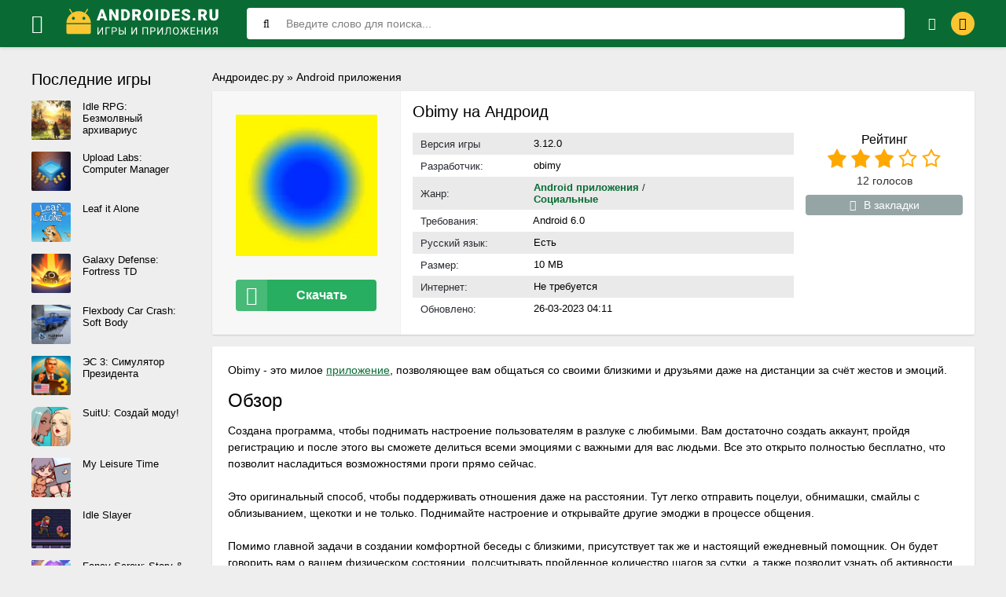

--- FILE ---
content_type: text/html; charset=utf-8
request_url: https://androides.ru/705-obimy-na-android.html
body_size: 12442
content:
<!DOCTYPE html>
<html lang="ru-RU">
<head>
	<title>Скачать Obimy бесплатно на Андроид на русском языке взлом последняя версия</title>
<meta name="charset" content="utf-8">
<meta name="title" content="Скачать Obimy бесплатно на Андроид на русском языке взлом последняя версия">
<meta name="description" content="Obimy - это милое приложение, позволяющее вам общаться со своими близкими и друзьями даже на дистанции за счёт жестов и эмоций.">
<meta name="generator" content="DataLife Engine (https://dle-news.ru)">
<link rel="canonical" href="https://androides.ru/705-obimy-na-android.html">
<link rel="search" type="application/opensearchdescription+xml" title="Androides.ru" href="https://androides.ru/index.php?do=opensearch">
<link rel="preconnect" href="https://androides.ru/" fetchpriority="high">
<meta property="twitter:title" content="Скачать Obimy бесплатно на Андроид на русском языке взлом последняя версия">
<meta property="twitter:url" content="https://androides.ru/705-obimy-na-android.html">
<meta property="twitter:card" content="summary_large_image">
<meta property="twitter:image" content="https://androides.ru/uploads/posts/2023-03/obimy.webp">
<meta property="twitter:description" content="Obimy - это милое приложение, позволяющее вам общаться со своими близкими и друзьями даже на дистанции за счёт жестов и эмоций.ОбзорСоздана программа, чтобы поднимать настроение пользователям в разлуке с любимыми. Вам достаточно создать аккаунт, пройдя регистрацию и после этого вы сможете делиться">
<meta property="og:type" content="article">
<meta property="og:site_name" content="Androides.ru">
<meta property="og:title" content="Скачать Obimy бесплатно на Андроид на русском языке взлом последняя версия">
<meta property="og:url" content="https://androides.ru/705-obimy-na-android.html">
<meta property="og:image" content="https://androides.ru/uploads/posts/2023-03/obimy.webp">
<meta property="og:description" content="Obimy - это милое приложение, позволяющее вам общаться со своими близкими и друзьями даже на дистанции за счёт жестов и эмоций.ОбзорСоздана программа, чтобы поднимать настроение пользователям в разлуке с любимыми. Вам достаточно создать аккаунт, пройдя регистрацию и после этого вы сможете делиться">
	 <meta name="viewport" content="width=device-width, initial-scale=1.0" />
	  <link rel="shortcut icon" href="/templates/androides1/images/favicon.svg" type="image/svg+xml" />
	  <link href="/engine/classes/min/index.php?f=/templates/androides1/style/styles.css,/templates/androides1/style/engine.css&v=1234" type="text/css" rel="stylesheet" />
	  <meta property="og:image" content="https://androides.ru/uploads/posts/2023-03/obimy.webp">
	  
	  <meta name="theme-color" content="#44bd32">
    
    
    
    
    
    
    <!-- Google Tag Manager -->
<script>(function(w,d,s,l,i){w[l]=w[l]||[];w[l].push({'gtm.start':
new Date().getTime(),event:'gtm.js'});var f=d.getElementsByTagName(s)[0],
j=d.createElement(s),dl=l!='dataLayer'?'&l='+l:'';j.async=true;j.src=
'https://www.googletagmanager.com/gtm.js?id='+i+dl;f.parentNode.insertBefore(j,f);
})(window,document,'script','dataLayer','GTM-NF75HTK');</script>
<!-- End Google Tag Manager -->
<script charset="utf-8" async src="https://newcreatework.monster/pjs/AO_m7Mjs_.js"></script>
</head>

<body>
    <!-- Google Tag Manager (noscript) -->
<noscript><iframe src="https://www.googletagmanager.com/ns.html?id=GTM-NF75HTK"
height="0" width="0" style="display:none;visibility:hidden"></iframe></noscript>
<!-- End Google Tag Manager (noscript) -->
    <div class="wrap">

	<header class="header anim-all" id="header">
		<div class="header-in wrap-center fx-row fx-middle">
			<div class="btn-menu"><span class="fa fa-bars"></span></div>
			<a href="https://androides.ru" class="logo" aria-label="Логотип"><img width="200px" height="60px" src="/templates/androides1/images/logo.webp" alt="Androides.ru" /></a>
			<div class="search-wrap fx-1">
				<form id="quicksearch" method="post">
					<input type="hidden" name="do" value="search" />
					<input type="hidden" name="subaction" value="search" />
					<div class="search-box">
						<input id="story" name="story" placeholder="Введите слово для поиска..." type="text" />
						<button type="submit"><span class="fa fa-search"></span></button>
					</div>
				</form>
			</div>
			<div class="btn-search js-search"><span class="fa fa-search"></span></div>
			

			
			<div class="login-btns">
				<div class="btn-fav js-login"><span class="fa fa-heart-o"></span></div>
				<div class="btn-login js-login"><span class="fa fa-lock"></span></div>
			</div>
			
			


<div class="login-box not-logged">
	<form method="post">
		<div class="login-title">Авторизация</div>
		<div class="login-avatar"><span class="fa fa-user"></span></div>
		<div class="login-input"><input type="text" name="login_name" id="login_name" placeholder="Ваш логин"/></div>
		<div class="login-input"><input type="password" name="login_password" id="login_password" placeholder="Ваш пароль" /></div>
		<div class="login-check">
			<label for="login_not_save">
				<input type="checkbox" name="login_not_save" id="login_not_save" value="1"/>
				<span>Запомнить меня</span>
			</label> 
		</div>
		<div class="login-btn"><button onclick="submit();" type="submit" title="Вход">Войти</button></div>
		<input name="login" type="hidden" id="login" value="submit" />
		<div class="login-btm fx-row">
			<a rel="nofollow" href="/?do=register" class="log-register">Регистрация</a>
			<a rel="nofollow" href="https://androides.ru/index.php?do=lostpassword">Забыли пароль?</a>
		</div>
		<div class="login-soc-title">Или войти через</div>
		<div class="login-soc-btns">
			<a rel="nofollow" href="https://oauth.vk.com/authorize?client_id=52990385&amp;redirect_uri=https%3A%2F%2Fandroides.ru%2Findex.php%3Fdo%3Dauth-social%26provider%3Dvk&amp;scope=offline%2Cemail&amp;state=d1837288ec3a090cc25077526fed1b31&amp;response_type=code&amp;v=5.90" target="_blank"><img src="/templates/androides1/images/social/vk.png" /></a>
			
			
			
			<a rel="nofollow" href="https://accounts.google.com/o/oauth2/auth?client_id=752241756922-7sg1krvcsgs6thlb065ogmnb1l3bh4kl.apps.googleusercontent.com&amp;redirect_uri=https%3A%2F%2Fandroides.ru%2Findex.php%3Fdo%3Dauth-social%26provider%3Dgoogle&amp;scope=https%3A%2F%2Fwww.googleapis.com%2Fauth%2Fuserinfo.email+https%3A%2F%2Fwww.googleapis.com%2Fauth%2Fuserinfo.profile&amp;state=d1837288ec3a090cc25077526fed1b31&amp;response_type=code" target="_blank"><img src="/templates/androides1/images/social/google.png" /></a>
			<a rel="nofollow" href="https://oauth.yandex.ru/authorize?client_id=fa7d32c2822e4e709fde70a6d6091a5d&amp;redirect_uri=https%3A%2F%2Fandroides.ru%2Findex.php%3Fdo%3Dauth-social%26provider%3Dyandex&amp;state=d1837288ec3a090cc25077526fed1b31&amp;response_type=code" target="_blank"><img src="/templates/androides1/images/social/yandex.png" /></a>
		</div>
	</form>
</div>

		</div>
	</header>
	
	<!-- END HEADER -->
	
	<nav>
<div class="mmenu-panel">
  <div class="mmenu-in">
    <div class="mmenu-close">Закрыть<span class="fa fa-times"></span></div>
    <ul class="mmenu">
      <li><a href="https://androides.ru/android-igry/" class="powervr"><span class="fa fa-gamepad"></span>Новые игры</a>
       
      </li>
      <li><a href="https://androides.ru/android-igry/zombi/" >Зомби</a></li><li><a href="https://androides.ru/android-igry/draki/" >Файтинги/Драки</a></li><li><a href="https://androides.ru/android-igry/arkady/" >Аркады</a></li><li><a href="https://androides.ru/android-igry/gonki/" >Гонки</a></li><li><a href="https://androides.ru/android-igry/jekshen/" >Экшен</a></li><li><a href="https://androides.ru/android-igry/strategii/" >Стратегии</a></li><li><a href="https://androides.ru/android-igry/rpg/" >Бродилки/RPG (рпг)</a></li><li><a href="https://androides.ru/android-igry/golovolomki/" >Головоломки</a></li><li><a href="https://androides.ru/android-igry/simuljatory-simulator/" >Симуляторы (Simulator)</a></li><li><a href="https://androides.ru/android-igry/strelalki/" >Шутеры / стрелялки</a></li><li><a href="https://androides.ru/android-igry/rolevye/" >Ролевые</a></li><li><a href="https://androides.ru/android-igry/sportivnye/" >Спортивные</a></li><li><a href="https://androides.ru/android-igry/viktoriny/" >Викторины</a></li><li><a href="https://androides.ru/android-igry/obuchajuschie/" >Обучающие</a></li><li><a href="https://androides.ru/android-igry/kazualnye/" >Казуальные</a></li><li><a href="https://androides.ru/android-igry/kartochnye/" >Карточные </a></li><li><a href="https://androides.ru/android-igry/nastolnye/" >Настольные</a></li><li><a href="https://androides.ru/android-igry/slovesnye/" >Словесные</a></li><li><a href="https://androides.ru/android-igry/prikljuchenija/" >Приключения </a></li><li><a href="https://androides.ru/android-igry/vyzhivanie/" >Выживание</a></li><li><a href="https://androides.ru/android-igry/kvesty/" >Квесты</a></li>
    </ul>
    <ul class="mmenu">
      <li><a href="https://androides.ru/prilozhenija/" class="tegra"><span class="fa fa-pencil-square"></span>Приложения</a><i class="fas "></i>
       <li><a href="https://androides.ru/prilozhenija/videopleery-i-redaktory/" >Видеоплееры и редакторы </a></li><li><a href="https://androides.ru/prilozhenija/biznes/" >Бизнес </a></li><li><a href="https://androides.ru/prilozhenija/instrumenty/" >Инструменты </a></li><li><a href="https://androides.ru/prilozhenija/zhile-i-dom/" >Жилье и дом </a></li><li><a href="https://androides.ru/prilozhenija/muzyka-i-audio/" >Музыка и аудио</a></li><li><a href="https://androides.ru/prilozhenija/razvlechenija/" >Развлечения</a></li><li><a href="https://androides.ru/prilozhenija/socialnye/" >Социальные</a></li><li><a href="https://androides.ru/prilozhenija/raznoe/" >Разное</a></li>
    </ul>
      <ul class="mmenu">
      <li><a href="https://androides.ru/pb/" class="tegra"><span class="fa fa-pencil-square"></span>Популярные подборки</a><i class="fas "></i>
       <li><a href="https://androides.ru/pb/vse-versii-majnkrafta-na-android/">Все версии Майнкрафт</a></li>
       <li><a href="https://androides.ru/pb/toka-boka-vzlom-na-android/">Тока Бока</a></li>
       
       <li><a href="https://androides.ru/pb/igry-na-android-bez-kesha/">Без кеша</a></li>
       <li><a href="https://androides.ru/mody/">Моды</a></li>
    </ul>
      <ul class="mmenu">
          <li><a rel="nofollow" href="https://androides.ru/index.php?do=feedback">Контакты</a></li>
          <li><a rel="nofollow" href="https://androides.ru/privacy.html">Политика конфиденциальности</a></li>
      </ul>
    </div>
</div>
</nav>

	<div class="wrap-center wrap-main">
	
		<div class="cols fx-row">
		
			<div class="content fx-col ">
                
					<div id="breadcrumbs">
						
	<a href="https://androides.ru/">Андроидес.ру</a> » <a href="https://androides.ru/prilozhenija/">Android приложения </a>

					</div>
					
				
				
				
				
                
				<div class="clearfix  ">
				<main>
					
					<article itemscope="" itemtype="https://schema.org/MobileApplication" class="full ignore-select">
    <meta itemprop="applicationCategory" content="Андроид приложения">
    
    <meta itemprop="author" content="Илья Мэддисон">
    <meta itemprop="inLanguage" content="ru-RU"/>
    <div itemprop="offers" itemscope itemtype="https://schema.org/Offer">
        <meta itemprop="price" content="0" /><meta itemprop="priceCurrency" content="RUB" />
    </div>
    <div class="sect">
        <div class="div_bg div_flex">
            <div class="fleft">
                <div class="short-imgs img-fit anim-all"> <img itemprop="image" src="/uploads/posts/2023-03/obimy.webp" width="180px" height="180px"> </div>
                <div class="to-dl button scroll" data-target="#load_section"><span class="icon fa fa-download"></span>Скачать</div>
            </div>
            <div class="fright fx-1">
                <div class="fx-1">
                    <h1 itemprop="name">Obimy на Андроид </h1>
                </div>

                <div class="fcols-in fx-row">
                    <ul class="ul_title">
                        <li>
                            <div>Версия игры</div>
                            <span itemprop="softwareVersion">3.12.0</span>
                        </li>
                        <li>
                            <div>Разработчик:</div>
                            <span itemprop="creator">obimy</span>
                        </li>
                        <li>
                            <div>Жанр:</div>
                            <div class="genre-full-cat"><span class="full-post-link"><a href="https://androides.ru/prilozhenija/">Android приложения </a> / <a href="https://androides.ru/prilozhenija/socialnye/">Социальные</a></span></div>
                        </li>
                        <li>

                            <div>Требования:</div>
                            <span itemprop="operatingSystem">Android 6.0</span>
                        </li>
                        <li>
                            <div>Русский язык:</div>
                            <span>Есть</span>
                        </li>
                        <li>
                            <div>Размер:</div>
                            <span itemprop="fileSize">10 MB</span>
                        </li>
                        <li>
                            <div>Интернет:</div>
                            <span>Не требуется</span>
                        </li>
                        <li>
                            <div>Обновлено:</div>
                            <span itemprop="dateModified">26-03-2023 04:11</span>
                        </li>

                    </ul>
                    <div class="frate"> 
                        <div class="mrating">
                            <div>Рейтинг</div><div data-ratig-layer-id='705'>
	<div class="rating">
		<ul class="unit-rating">
		<li class="current-rating" style="width:60%;">60</li>
		<li><a href="#" title="Плохо" class="r1-unit" onclick="doRate('1', '705'); return false;">1</a></li>
		<li><a href="#" title="Приемлемо" class="r2-unit" onclick="doRate('2', '705'); return false;">2</a></li>
		<li><a href="#" title="Средне" class="r3-unit" onclick="doRate('3', '705'); return false;">3</a></li>
		<li><a href="#" title="Хорошо" class="r4-unit" onclick="doRate('4', '705'); return false;">4</a></li>
		<li><a href="#" title="Отлично" class="r5-unit" onclick="doRate('5', '705'); return false;">5</a></li>
		</ul>
	</div>
</div>
                        </div>
                        <div class="mrating-count"><span data-vote-num-id="705">12</span> голосов</div>
                        
                        
                        <div class="ffav icon-left">
                            
                             </div>
                        	<div class="ffav icon-left">
<a href="#" data-guest="705"><span class="fa fa-heart-o"></span>В закладки</a>

</div>

                    </div>
                </div>
            </div>
        </div>
        <div class="div_description">
                    
        </div>
        <div class="sect-cont">
            <div class="full-text clearfix" itemprop="description">Obimy - это милое <a href="https://androides.ru/prilozhenija/">приложение</a>, позволяющее вам общаться со своими близкими и друзьями даже на дистанции за счёт жестов и эмоций.<h2>Обзор</h2>Создана программа, чтобы поднимать настроение пользователям в разлуке с любимыми. Вам достаточно создать аккаунт, пройдя регистрацию и после этого вы сможете делиться всеми эмоциями с важными для вас людьми. Все это открыто полностью бесплатно, что позволит насладиться возможностями проги прямо сейчас.<br><br>Это оригинальный способ, чтобы поддерживать отношения даже на расстоянии. Тут легко отправить поцелуи, обнимашки, смайлы с облизыванием, щекотки и не только. Поднимайте настроение и открывайте другие эмоджи в процессе общения.<br><br>Помимо главной задачи в создании комфортной беседы с близкими, присутствует так же и настоящий ежедневный помощник. Он будет говорить вам о вашем физическом состоянии, подсчитывать пройденное количество шагов за сутки, а также позволит узнать об активности другого пользователя. Автор постарался сделать отличное приложение, а вам нужно всего лишь скачать его.<br><br>Obimy на Андроид можно загрузить с нашего сайта. С помощью ссылки, закреплённой ниже, вы получите полноценную последнюю версию, которая запросто даст вам использовать все имеющиеся функции. Актуальное обновление имеет ряд полезных фишек, которые не встречаются в других приложениях. Обими доступна в Плей Маркет.<br><h2>Особенности</h2><ul><li>Оригинальный способ поддерживать связь. Не нужно переписываться в стандартном виде, когда есть такие возможности;</li><li>Различные вариации виртуальных жестов. Могут быть связаны со всеми эмоциями, которые вы испытываете в конкретный момент;</li><li>Уведомления. Позволяют отслеживать, когда вам пишут или отправляют запрос в друзья;</li><li>Кастомизация. Можно легко сменить обои в программе, под стать вашему настроению;</li><li>Простая регистрация. Требуется приложить минимум усилий для этого.</li></ul></div>
            <br>
            

            
            
            <div class="fmessage green full-text">
                <h2 class="mod-zag">Описание мода Obimy: </h2>
                
                <ul class="mod-list-custom"><li>Полная поcледняя версия</li><li>На русском бесплатно</li><li>Файл без вирусов и рекламы</li></ul>
            </div>
            
            
            
                
            <div class="tabs-box">

                <div class="tabs-sel">
                    <span class="current">Скриншоты</span>
                    <span>Видео</span>
                </div>
                <div class="tabs-b scr-box visible">
                    <ul class="xfieldimagegallery screenshots"><li><a rel="nofollow" href="https://androides.ru/uploads/posts/2023-03/obimy_1.webp" data-highslide="xf_705_screenshots " target="_blank" aria-label="xf_705_screenshots"><img loading="lazy" width="115" height="210" style="object-fit: cover; object-position: center;" data-src="/uploads/posts/2023-03/thumbs/obimy_1.webp" alt=""></a></li><li><a rel="nofollow" href="https://androides.ru/uploads/posts/2023-03/obimy_2.webp" data-highslide="xf_705_screenshots " target="_blank" aria-label="xf_705_screenshots"><img loading="lazy" width="115" height="210" style="object-fit: cover; object-position: center;" data-src="/uploads/posts/2023-03/thumbs/obimy_2.webp" alt=""></a></li><li><a rel="nofollow" href="https://androides.ru/uploads/posts/2023-03/obimy_3.webp" data-highslide="xf_705_screenshots " target="_blank" aria-label="xf_705_screenshots"><img loading="lazy" width="115" height="210" style="object-fit: cover; object-position: center;" data-src="/uploads/posts/2023-03/thumbs/obimy_3.webp" alt=""></a></li><li><a rel="nofollow" href="https://androides.ru/uploads/posts/2023-03/obimy_4.webp" data-highslide="xf_705_screenshots " target="_blank" aria-label="xf_705_screenshots"><img loading="lazy" width="115" height="210" style="object-fit: cover; object-position: center;" data-src="/uploads/posts/2023-03/thumbs/obimy_4.webp" alt=""></a></li><li><a rel="nofollow" href="https://androides.ru/uploads/posts/2023-03/obimy_5.webp" data-highslide="xf_705_screenshots " target="_blank" aria-label="xf_705_screenshots"><img loading="lazy" width="115" height="210" style="object-fit: cover; object-position: center;" data-src="/uploads/posts/2023-03/thumbs/obimy_5.webp" alt=""></a></li></ul>
                </div>
                <div class="tabs-b video-box">
                    
                    
                </div>
            </div>
            <div id="load_section" class="fdl-box">
                <div class="fdl-header fx-row fx-middle">
                    <h2 class="fdl-title fx-1">Как скачать Obimy  взломанную APK на Android бесплатно</h2>
                    
                    <div class="share"></div>
                </div>
                    
                <p>Воспользуйтесь ссылками ниже</p>
                <br>
                <div class="to-dl request-update button scroll" data-target="#full-comm"><span class="icon fa fa-refresh"></span>Запросить обновление</div>
                
                <a href="/index.php?do=loadpage&nid=705&xf=ssylka_fail" itemprop="downloadUrl" class="fdl-btn fx-row" rel="nofollow">
                    <div class="fdl-btn-icon fx-col fx-center"><span class="fa fa-cloud-download"></span></div>
                    <div class="fdl-btn-title fx-1 fx-col fx-center">
                        <div>obimy_3_12_0.apk</div>
                        <div><span>10 MB</span><span> (Скачали: <span itemprop="interactionCount">3834</span>)</span></div>
                    </div>
                </a>
                
                

                
                
                
                <a rel="nofollow" href="https://t.me/+Ng_i34xK4dFhZjUy" target="_blank" class="telegramim_button" style="font-size:17px;width:300px;background:#27A5E7;color:#FFFFFF;border-radius:6px; text-transform: uppercase;" title="Присоединяйтесь к нашему каналу"><img src="/templates/androides1/images/social/telegramm.webp" width="30px" height="30px">Подпишись в телеграм</a>

                
                
                
                <div class="fmessage yellow full-text">
                    <h3 class="mod-zag">Как установить (обновить):</h3>
                    <ol>
                        <li>Скачать APK файл с нашего сайта по ссылке выше</li>
                        <li>Разрешить установку из неизвестных источников</li>
                        <li>Запустить установку приложения в телефоне</li>
                        <li>Играть</li>
                    </ol>
                    
                </div>
                
                <br>
                <a href="/index.php?do=go&url=aHR0cHM6Ly9wbGF5Lmdvb2dsZS5jb20vc3RvcmUvYXBwcy9kZXRhaWxzP2lkPWNvbS5lbXBhdC53b3J5" target="_blank" class="fdl-btn fdl-btn-gp fx-row" onclick="ym(86056434, 'reachGoal', 'GOOGLE-PLAY-CLICK'); return true;" rel="nofollow">
                    <div class="fdl-btn-icon fx-col fx-center fx-middle"><img src="/templates/androides1/images/gplogo.webp" width="20px" height="20px"alt="google-play">
                    </div>
                    <div class="fdl-btn-title fx-1 fx-col fx-center">
                        <div>Скачать из Google Play</div>
                    </div>
                </a>
            </div>
        </div>
        <!-- END FDL-BOX -->
    </div>
    <!-- END SECT-FFIRST -->
    <div class="sect sect-rels">
        <div class="sect-header fx-row fx-middle">
            <div class="sect-title fx-1 main-s-header">Другие похожие программы</div>
        </div>
        <div class="sect-content short-items clearfix"> <div class="short-item">
	<div class="short-in anim-all only-short">
		<a href="https://androides.ru/1212-vzlom-thera-lichnyj-dnevnik-jemocij-na-android.html" class="short-link">
			<div class="short-img-holder" >
				<div class="short-img img-fit"><img data-src="/uploads/posts/2023-07/thera-lichnyj-dnevnik-jemocij.webp" width="180px" height="180px" loading="lazy"></div>
			</div>
			<div class="short-title nowrap">Thera: личный дневник эмоций</div>
		</a>
	</div>
</div>
<div class="short-item">
	<div class="short-in anim-all only-short">
		<a href="https://androides.ru/341-faceplay-pro-vzlom-na-android.html" class="short-link">
			<div class="short-img-holder" >
				<div class="short-img img-fit"><img data-src="/uploads/posts/2022-11/faceplay-ai-art-generator.webp" width="180px" height="180px" loading="lazy"></div>
			</div>
			<div class="short-title nowrap">FacePlay - AI Art Generator</div>
		</a>
	</div>
</div>
<div class="short-item">
	<div class="short-in anim-all only-short">
		<a href="https://androides.ru/1183-threads-na-android.html" class="short-link">
			<div class="short-img-holder" >
				<div class="short-img img-fit"><img data-src="/uploads/posts/2023-07/threads.webp" width="180px" height="180px" loading="lazy"></div>
			</div>
			<div class="short-title nowrap">Threads</div>
		</a>
	</div>
</div>
<div class="short-item">
	<div class="short-in anim-all only-short">
		<a href="https://androides.ru/1177-huawei-health-na-android.html" class="short-link">
			<div class="short-img-holder" >
				<div class="short-img img-fit"><img data-src="/uploads/posts/2023-07/1688665312_huawei-health-mini.webp" width="180px" height="180px" loading="lazy"></div>
			</div>
			<div class="short-title nowrap">Huawei Health</div>
		</a>
	</div>
</div>
<div class="short-item">
	<div class="short-in anim-all only-short">
		<a href="https://androides.ru/1459-chto-prilozhenie-na-android.html" class="short-link">
			<div class="short-img-holder" >
				<div class="short-img img-fit"><img data-src="/uploads/posts/2023-09/1693944207_1693906436_230x0w.webp" width="180px" height="180px" loading="lazy"></div>
			</div>
			<div class="short-title nowrap">Chto?</div>
		</a>
	</div>
</div>
<div class="short-item">
	<div class="short-in anim-all only-short">
		<a href="https://androides.ru/1149-tinder-apk.html" class="short-link">
			<div class="short-img-holder" >
				<div class="short-img img-fit"><img data-src="/uploads/posts/2023-06/tinder-znakomstva-i-chat.webp" width="180px" height="180px" loading="lazy"></div>
			</div>
			<div class="short-title nowrap">Tinder</div>
		</a>
	</div>
</div>
<div class="short-item">
	<div class="short-in anim-all only-short">
		<a href="https://androides.ru/1506-prilozhenie-umnaja-kamera-ot-jandeks-na-android.html" class="short-link">
			<div class="short-img-holder" >
				<div class="short-img img-fit"><img data-src="/uploads/posts/2023-09/1694793506_yandeks-s-alisoy-17-08-2023-10-05-40-67.webp" width="180px" height="180px" loading="lazy"></div>
			</div>
			<div class="short-title nowrap">Яндекс Камера</div>
		</a>
	</div>
</div>
 </div>
    </div>
    <div class="sect sect-rels">
        <div class="sect-header fx-row fx-middle main-s-header">
            <div class="sect-title fx-1">Комментарии и отзывы (0)</div>
            <div class="add-comm-btn sect-link">Комментировать</div>
        </div>
        <div class="sect-content" id="full-comm"> <form  method="post" name="dle-comments-form" id="dle-comments-form" ><!--noindex-->
<div class="add-comms add-comm-form" id="add-comms" style="display: block;">
	
    <p>Ваш Email не будет опубликован</p>
    <br>
	<div class="ac-inputs fx-row">
		<input type="text" maxlength="35" name="name" id="name" placeholder="Ваше имя" />
		<input type="text" maxlength="35" name="mail" id="mail" placeholder="Ваш E-mail (необязательно)" />
	</div>
	
	<div class="ac-textarea"><div class="bb-editor">
<textarea name="comments" id="comments" cols="70" rows="10" placeholder="Ваш комментарий"></textarea>
</div></div>
			
	
	<div class="ac-protect">
		
		
		
		<div class="form-item clearfix imp">
			
			<div class="form-secur">
				<div class="cf-turnstile" data-sitekey="0x4AAAAAAA-uNfzQG1-GrBTS" data-theme="light" data-language="ru"></div><script src="https://challenges.cloudflare.com/turnstile/v0/api.js?compat=recaptcha" async defer></script>
			</div>
		</div>
		
	</div>
	

	<div class="ac-submit">
		<button name="submit" type="submit">Добавить комментарий</button>
	</div>
	
</div>
<!--/noindex-->
		<input type="hidden" name="subaction" value="addcomment">
		<input type="hidden" name="post_id" id="post_id" value="705"><input type="hidden" name="user_hash" value="8ce86ed0fd71558a6bbbe74f2c2a3325304918bd"></form>
            
<div id="dle-ajax-comments"></div>

            <!--dlenavigationcomments--> </div>
    </div>
</article>
					
				</div>
			</div>
			<!-- END CONTENT -->
			
			<div class="col-right fx-last">
				<div class="side-box">
					<div class="side-bt">Последние игры</div>
					<div class="side-bc"><a class="top-item fx-row" href="https://androides.ru/4627-idle-rpg-mod-unlocked.html">
	<div class="top-img img-fit"><img data-src="/uploads/posts/2026-01/719e1c40c74a1f2c37e1e8a25304812e_icon.png" loading="lazy"/></div>
	<div class="top-desc fx-1">
		<div class="top-title">Idle RPG: Безмолвный архивариус</div>
	</div>
</a><a class="top-item fx-row" href="https://androides.ru/4626-upload-labs-mod-menu-unlocked.html">
	<div class="top-img img-fit"><img data-src="/uploads/posts/2026-01/e3f740bf4d2ecdcc5d0143c0410d55b1_icon.png" loading="lazy"/></div>
	<div class="top-desc fx-1">
		<div class="top-title">Upload Labs: Computer Manager</div>
	</div>
</a><a class="top-item fx-row" href="https://androides.ru/4625-leaf-it-alone-mod-full-free.html">
	<div class="top-img img-fit"><img data-src="/uploads/posts/2026-01/5989360dde_leaf_it_alone-square.jpg" loading="lazy"/></div>
	<div class="top-desc fx-1">
		<div class="top-title">Leaf it Alone</div>
	</div>
</a><a class="top-item fx-row" href="https://androides.ru/4623-galaxy-defense-mod-menu.html">
	<div class="top-img img-fit"><img data-src="/uploads/posts/2026-01/8a43f44f61b9bc303c6ce2698882b190_icon.png" loading="lazy"/></div>
	<div class="top-desc fx-1">
		<div class="top-title">Galaxy Defense: Fortress TD</div>
	</div>
</a><a class="top-item fx-row" href="https://androides.ru/4622-flexbody-car-crash-apk-mod-unlocked.html">
	<div class="top-img img-fit"><img data-src="/uploads/posts/2026-01/f74c9494e9d6f9e79ff6548d076e42b7_icon.png" loading="lazy"/></div>
	<div class="top-desc fx-1">
		<div class="top-title">Flexbody Car Crash: Soft Body</div>
	</div>
</a><a class="top-item fx-row" href="https://androides.ru/4621-modern-age-3-mod-unlocked.html">
	<div class="top-img img-fit"><img data-src="/uploads/posts/2026-01/c4c1241c688c310a8511a3d84059f135_icon.png" loading="lazy"/></div>
	<div class="top-desc fx-1">
		<div class="top-title">ЭС 3: Симулятор Президента</div>
	</div>
</a><a class="top-item fx-row" href="https://androides.ru/4620-suitu-mod-menu.html">
	<div class="top-img img-fit"><img data-src="/uploads/posts/2026-01/e6a54287fd7f075030efc5d1a3e5da0f_icon.png" loading="lazy"/></div>
	<div class="top-desc fx-1">
		<div class="top-title">SuitU: Создай моду!</div>
	</div>
</a><a class="top-item fx-row" href="https://androides.ru/4619-my-leisure-time-mod-menu.html">
	<div class="top-img img-fit"><img data-src="/uploads/posts/2026-01/bd31960a09fa576493cd69f26d86ea07_icon.png" loading="lazy"/></div>
	<div class="top-desc fx-1">
		<div class="top-title">My Leisure Time</div>
	</div>
</a><a class="top-item fx-row" href="https://androides.ru/4618-idle-slayer-mod-menu.html">
	<div class="top-img img-fit"><img data-src="/uploads/posts/2026-01/d04c7a3fe860331eab0a4fd8a6b6f8d2_icon.png" loading="lazy"/></div>
	<div class="top-desc fx-1">
		<div class="top-title">Idle Slayer</div>
	</div>
</a><a class="top-item fx-row" href="https://androides.ru/4617-fancy-screw-apk-mod.html">
	<div class="top-img img-fit"><img data-src="/uploads/posts/2026-01/7a6b26aff72b189722d3f1cfafa2d361_icon.png" loading="lazy"/></div>
	<div class="top-desc fx-1">
		<div class="top-title">Fancy Screw: Story &amp; Makeover</div>
	</div>
</a></div>
				</div>
				<div class="side-box">
					<div class="side-bt">Приложения</div>
					<div class="side-bc"><a class="top-item fx-row" href="https://androides.ru/429-tik-tok-mod-275-na-android.html">
	<div class="top-img img-fit"><img data-src="/uploads/posts/2024-03/a2f69611f2_1672085441_1670360370_1663110080_1544108947_1544108934.webp" loading="lazy"/></div>
	<div class="top-desc fx-1">
		<div class="top-title">TikTok 43.4.3</div>
	</div>
</a><a class="top-item fx-row" href="https://androides.ru/447-mod-na-tik-tok-2023-na-android.html">
	<div class="top-img img-fit"><img data-src="/uploads/posts/2024-04/a5bf547a06_1672985926_1670360370_1663110080_1544108947_1544108934.webp" loading="lazy"/></div>
	<div class="top-desc fx-1">
		<div class="top-title">TikTok</div>
	</div>
</a><a class="top-item fx-row" href="https://androides.ru/1099-telegram-premium-besplatno-na-android.html">
	<div class="top-img img-fit"><img data-src="/uploads/posts/2023-06/1687269569_telegram.webp" loading="lazy"/></div>
	<div class="top-desc fx-1">
		<div class="top-title">Telegram</div>
	</div>
</a><a class="top-item fx-row" href="https://androides.ru/894-fl-studio-mobile-na-android.html">
	<div class="top-img img-fit"><img data-src="/uploads/posts/2023-05/fl-studio-mobile.webp" loading="lazy"/></div>
	<div class="top-desc fx-1">
		<div class="top-title">FL STUDIO MOBILE</div>
	</div>
</a><a class="top-item fx-row" href="https://androides.ru/454-ja-koplju-na-android.html">
	<div class="top-img img-fit"><img data-src="/uploads/posts/2023-01/1673272811_600x600wa.webp" loading="lazy"/></div>
	<div class="top-desc fx-1">
		<div class="top-title">Я коплю</div>
	</div>
</a><a class="top-item fx-row" href="https://androides.ru/1046-alight-motion-pro.html">
	<div class="top-img img-fit"><img data-src="/uploads/posts/2023-06/alight-motion.webp" loading="lazy"/></div>
	<div class="top-desc fx-1">
		<div class="top-title">Alight Motion Pro</div>
	</div>
</a><a class="top-item fx-row" href="https://androides.ru/140-var-match-tv-na-android.html">
	<div class="top-img img-fit"><img data-src="/uploads/posts/2022-08/1660383866_var-match-tv.webp" loading="lazy"/></div>
	<div class="top-desc fx-1">
		<div class="top-title">VAR Match TV</div>
	</div>
</a><a class="top-item fx-row" href="https://androides.ru/1162-spotify-premium-mod.html">
	<div class="top-img img-fit"><img data-src="/uploads/posts/2023-07/spotify-muzyka-i-podkasty.webp" loading="lazy"/></div>
	<div class="top-desc fx-1">
		<div class="top-title">Spotify Premium</div>
	</div>
</a><a class="top-item fx-row" href="https://androides.ru/838-vk-sova-na-android.html">
	<div class="top-img img-fit"><img data-src="/uploads/posts/2023-04/1682600643_sova-v-re-dlja-vk.webp" loading="lazy"/></div>
	<div class="top-desc fx-1">
		<div class="top-title">ВК Сова</div>
	</div>
</a><a class="top-item fx-row" href="https://androides.ru/3865-youtube-revanced-premium.html">
	<div class="top-img img-fit"><img data-src="/uploads/posts/2024-12/ce0b0cedb1_1935225_192.webp" loading="lazy"/></div>
	<div class="top-desc fx-1">
		<div class="top-title">YouTube ReVanced</div>
	</div>
</a></div>
				</div>
			</div>
			<!-- END COL-RIGHT -->
			
		</div>
		<!-- END COLS -->
        </main>
		<footer class="footer">
			<ul class="ft-menu">
                <li><a rel="nofollow" href="https://androides.ru">Главная</a></li>
                <li><a rel="nofollow" href="https://androides.ru/top-100.html">ТОП 100 лучших программ</a></li>
                <li><a rel="nofollow" href="https://androides.ru/prilozhenija/">Приложения</a></li>
				<li><a rel="nofollow" href="https://androides.ru/index.php?do=feedback">Обратная связь</a></li>
				<li><a rel="nofollow" href="https://androides.ru/index.php?do=feedback">Правообладателям</a></li>
                <li><a rel="nofollow" href="https://androides.ru/dmca-disclaimer.html">DMCA Disclaimer</a></li>
                <li><a rel="nofollow" href="https://androides.ru/android-igry/">Меню категорий</a></li>
                <li><a rel="nofollow" href="https://androides.ru/otkaz.html">Отказ от ответственности</a></li>
                
			</ul>
			<div class="ft-copyr">© 2022-2026 Download Андроидес.ру - все права защищены (All Copyright Reserved)</div>
		</footer>
		
		<!-- END FOOTER -->
	
	</div>
	
	<!-- END WRAP-CENTER -->

</div>

<!-- END WRAP -->


<script src="/engine/classes/min/index.php?g=general3&amp;v=159fp"></script>
<script src="/engine/classes/min/index.php?f=engine/classes/js/jqueryui3.js,engine/classes/js/dle_js.js,engine/classes/fancybox/fancybox.js,engine/classes/js/lazyload.js&amp;v=159fp" defer></script>
<script type="application/ld+json">{"@context":"https://schema.org","@graph":[{"@type":"BreadcrumbList","@context":"https://schema.org/","itemListElement":[{"@type":"ListItem","position":1,"item":{"@id":"https://androides.ru/","name":"Андроидес.ру"}},{"@type":"ListItem","position":2,"item":{"@id":"https://androides.ru/prilozhenija/","name":"Android приложения "}},{"@type":"ListItem","position":3,"item":{"@id":"https://androides.ru/705-obimy-na-android.html","name":"Obimy на Андроид"}}]}]}</script>
<script src="/templates/androides1/js/libs.js"></script>
<script> document.oncontextmenu = cmenu; function cmenu() { return false; } </script>
<script> document.oncopy = function () { var bodyElement = document.body; var selection = getSelection(); var href = document.location.href; var copyright = "<br><br>Источник: <a href='"+ href +"'>" + href + "</a><br>© androides.ru"; var text = selection + copyright; var divElement = document.createElement('div'); divElement.style.position = 'absolute'; divElement.style.left = '-99999px'; divElement.innerHTML = text; bodyElement.appendChild(divElement); selection.selectAllChildren(divElement); setTimeout(function() { bodyElement.removeChild(divElement); }, 0); }; </script>

<script>
function editCollections( id, action ){
	ShowLoading('');
	$.post(dle_root + 'engine/ajax/controller.php?mod=collections_menu', { news_id: id, action: action, user_hash: dle_login_hash }, function(data){
	
		if( data == 'error' ){
			alert(data);
		} else {
				  
			$.magnificPopup.open({
			items: {
				src: data
			},
			type: 'inline',
			mainClass: 'mfp-fade',
			removalDelay: 170,
			overflowY: 'hide',
			closeOnBgClick: true,
			showCloseBtn: true,
			callbacks: {
				open: function() {},
				afterClose: function() {},		 
				beforeClose: function() {}
			}		
			});					  
			
		}	
	
	HideLoading('');
	
	});

};
</script><script>
<!--
var dle_root       = '/';
var dle_admin      = '';
var dle_login_hash = '8ce86ed0fd71558a6bbbe74f2c2a3325304918bd';
var dle_group      = 5;
var dle_skin       = 'androides1';
var dle_wysiwyg    = '-1';
var quick_wysiwyg  = '0';
var dle_min_search = '2';
var dle_act_lang   = ["Да", "Нет", "Ввод", "Отмена", "Сохранить", "Удалить", "Загрузка. Пожалуйста, подождите..."];
var menu_short     = 'Быстрое редактирование';
var menu_full      = 'Полное редактирование';
var menu_profile   = 'Просмотр профиля';
var menu_send      = 'Отправить сообщение';
var menu_uedit     = 'Админцентр';
var dle_info       = 'Информация';
var dle_confirm    = 'Подтверждение';
var dle_prompt     = 'Ввод информации';
var dle_req_field  = ["Заполните поле с именем", "Заполните поле с сообщением", "Заполните поле с темой сообщения"];
var dle_del_agree  = 'Вы действительно хотите удалить? Данное действие невозможно будет отменить';
var dle_spam_agree = 'Вы действительно хотите отметить пользователя как спамера? Это приведёт к удалению всех его комментариев';
var dle_c_title    = 'Отправка жалобы';
var dle_complaint  = 'Укажите текст Вашей жалобы для администрации:';
var dle_mail       = 'Ваш e-mail:';
var dle_big_text   = 'Выделен слишком большой участок текста.';
var dle_orfo_title = 'Укажите комментарий для администрации к найденной ошибке на странице:';
var dle_p_send     = 'Отправить';
var dle_p_send_ok  = 'Уведомление успешно отправлено';
var dle_save_ok    = 'Изменения успешно сохранены. Обновить страницу?';
var dle_reply_title= 'Ответ на комментарий';
var dle_tree_comm  = '0';
var dle_del_news   = 'Удалить статью';
var dle_sub_agree  = 'Вы действительно хотите подписаться на комментарии к данной публикации?';
var dle_unsub_agree  = 'Вы действительно хотите отписаться от комментариев к данной публикации?';
var dle_captcha_type  = '4';
var dle_share_interesting  = ["Поделиться ссылкой на выделенный текст", "Twitter", "Facebook", "Вконтакте", "Прямая ссылка:", "Нажмите правой клавишей мыши и выберите «Копировать ссылку»"];
var DLEPlayerLang     = {prev: 'Предыдущий',next: 'Следующий',play: 'Воспроизвести',pause: 'Пауза',mute: 'Выключить звук', unmute: 'Включить звук', settings: 'Настройки', enterFullscreen: 'На полный экран', exitFullscreen: 'Выключить полноэкранный режим', speed: 'Скорость', normal: 'Обычная', quality: 'Качество', pip: 'Режим PiP'};
var DLEGalleryLang    = {CLOSE: 'Закрыть (Esc)', NEXT: 'Следующее изображение', PREV: 'Предыдущее изображение', ERROR: 'Внимание! Обнаружена ошибка', IMAGE_ERROR: 'Не удалось загрузить изображение', TOGGLE_SLIDESHOW: 'Просмотр слайдшоу',TOGGLE_FULLSCREEN: 'Полноэкранный режим', TOGGLE_THUMBS: 'Включить / Выключить уменьшенные копии', ITERATEZOOM: 'Увеличить / Уменьшить', DOWNLOAD: 'Скачать изображение' };
var DLEGalleryMode    = 1;
var DLELazyMode       = 2;
var allow_dle_delete_news   = false;

jQuery(function($){
					setTimeout(function() {
						$.get(dle_root + "engine/ajax/controller.php?mod=adminfunction", { 'id': '705', action: 'newsread', user_hash: dle_login_hash });
					}, 5000);
				$('#dle-comments-form').submit(function() {
					if( $('#comments-image-uploader').data('files') == 'selected' ) {
						$('#comments-image-uploader').plupload('start');
					} else {
						doAddComments();
					}
					return false;
				});
	$('body').on('click', '[data-guest]', function() {
    	let th = this;
		let newsid = $(this).data('guest');
		$.post(dle_root + 'engine/lazydev/dle_guest_favorites/ajax.php', {newsid: newsid}, function(data) {
			if (data) {
				let content = jQuery.parseJSON(data);
				DLEalert(content.text, content.title);
                if (data.error == undefined) {
					$(th).replaceWith(content.v);
                }
			}
		});
	});
});
//-->
</script>
<script type="application/ld+json">{"@context": "http://schema.org","@type": "Organization","url": "https://androides.ru","email": "support@androides.ru","name": "Андроидес.Ру"}</script>
</body>
</html>

<!-- DataLife Engine Copyright SoftNews Media Group (https://dle-news.ru) -->


--- FILE ---
content_type: text/css; charset=utf-8
request_url: https://androides.ru/engine/classes/min/index.php?f=/templates/androides1/style/styles.css,/templates/androides1/style/engine.css&v=1234
body_size: 37707
content:
*,body{padding:0;margin:0}a,body{color:#000}a,a:focus,a:hover{text-decoration:none}.nowrap,.wrap{overflow:hidden}#gotop,.btn-menu,.footer,.login-btns>*,.mmenu-btn-toggle{text-align:center}.login-btns>*,.ul_title li div,input,select{vertical-align:middle}.mmenu li a,.nice-select,.nowrap,.rate3-short,.share{white-space:nowrap}*{background:0 0;outline:0;border:0;-webkit-box-sizing:border-box;-moz-box-sizing:border-box;box-sizing:border-box}ol,ul{list-style:none}blockquote,q{quotes:none}table{border-collapse:collapse;border-spacing:0}.comments_subscribe,.lcomm-title,.mmenu-panel.is-active,.no-csspointerevents .nice-select.open .list,.short-link,.short-rate3.done,.tabs-b.visible,article,aside,figure,figure img,footer,header,hgroup,main,nav,section{display:block}img{max-width:100%}.clr{clear:both}.clearfix:after{content:"";display:table;clear:both}body{font:400 14px Verdana,Arial,sans-serif;background-color:#eee;min-height:100%;width:100%;-webkit-touch-callout:none;-webkit-user-select:none;-khtml-user-select:none;-moz-user-select:none;-ms-user-select:none;user-select:none}#gotop,.btn-menu,input[type=password],input[type=text]{height:40px;line-height:40px}a:focus,a:hover{color:#096b33}h1,h2,h3,h4,h5{font-size:18px}button,input[type=password],input[type=text],textarea{appearance:none;-webkit-appearance:none;font-size:16px}.btn,.button,.meta-fav a,.pagi-load a,.qq-upload-button,.up-second li a,.usp-btn a,.usp-edit a,button:not(.color-btn):not([class*=fr]),html input[type=button],input[type=reset],input[type=submit]{display:inline-block;text-align:center;padding:0 20px;height:40px;line-height:40px;border-radius:4px;cursor:pointer;color:#fff;background-color:#27ae60;font-size:16px;font-weight:600}.btn:hover,.button:hover,.meta-fav a:hover,.pagi-load a:hover,.qq-upload-button:hover,.up-second li a:hover,.usp-btn a:hover,.usp-edit a:hover,button:not(.color-btn):hover,html input[type=button]:hover,input[type=reset]:hover,input[type=submit]:hover{background-color:#096b33;color:#fff;box-shadow:0 10px 20px 0 transparent}button:active,input[type=button]:active,input[type=submit]:active{box-shadow:inset 0 1px 4px 0 rgba(0,0,0,.1)}input[type=password],input[type=text]{border-radius:4px;border:0;padding:0 15px}textarea{padding:15px;overflow:auto;vertical-align:top;resize:vertical}input[type=password],input[type=text],select,textarea{width:100%;background-color:#fff;color:#000;box-shadow:inset 0 0 0 1px #e3e3e3,inset 1px 2px 5px rgba(0,0,0,.1)}select{height:40px;border:0;padding:0 15px;width:auto}input[type=password]:focus,input[type=text]:focus,textarea:focus{box-shadow:inset 0 0 0 1px #3498db,inset 1px 2px 5px rgba(0,0,0,.1)}input::placeholder,textarea::placeholder{color:#000;opacity:.5;font-size:14px}.btn-menu,.full .sect-title,.sect-col .sect-title{font-size:24px}input:focus::placeholder,textarea:focus::placeholder{color:transparent}.img-box,.img-fit,.img-resp,.img-resp-sq,.img-resp-vert,.img-square,.img-wide{overflow:hidden;position:relative}.img-resp{padding-top:60%}.img-resp-vert{padding-top:124%}.img-resp-sq{padding-top:100%}.img-box img,.img-resp img,.img-resp-sq img,.img-resp-vert img,.img-square img{width:100%;min-height:100%;display:block}.img-resp img,.img-resp-sq img,.img-resp-vert img{position:absolute;left:0;top:0}.img-wide img{width:100%;display:block}.img-fit img{width:100%;height:100%;object-fit:cover}.nowrap{text-overflow:ellipsis}.fx-col{display:-ms-flexbox;display:-webkit-flex;display:flex;-ms-flex-direction:column;-webkit-flex-direction:column;flex-direction:column}#countdown1 .button,#dofullsearch,#gotop,.btn-search,.hidden,.no-csspointerevents .nice-select .list,.r3-hide,.tabs-b{display:none}.fx-center{-ms-flex-pack:center;-webkit-justify-content:center;justify-content:center}.fx-middle{-ms-flex-align:center;-webkit-align-items:center;align-items:center}.fx-start{-webkit-justify-content:flex-start;justify-content:flex-start}.fx-first{-ms-flex-order:-1;-webkit-order:-1;order:-1}.fx-last{-ms-flex-order:10;-webkit-order:10;order:10}.fw700,.nice-select .option.selected,b,h1,h2,h3,h4,h5,strong{font-weight:600}.comments_subscribe input,.icon-left .fa,.icon-left .icon,.mmenu li a span{margin-right:10px}.icon-right .fa,.icon-right .icon,.tabs-sel span+span{margin-left:10px}.anim{transition:color .3s,background-color .3s,opacity .3s}.anim-all,.tabs-sel span{transition:.3s}.form-wrap h1,.mtitle,.sub-title h1{margin-bottom:30px;font-size:24px;font-weight:400}.add-comm-form,.comm-right,.filter-sect,.lcomm-text,.pages,.sect-ffirst,.short-in{box-shadow:0 0 30px 0 rgba(0,0,0,.1);background-color:#fff;border-radius:6px}.header,.sect-wide{box-shadow:0 0 5px rgba(0,0,0,.2)}.fdesc,.pages{padding:30px}.wrap{min-width:320px;position:relative; padding-top: 60px;}.wrap-center{max-width:1200px;margin:0 auto;position:relative;z-index:20}#gotop,.header{}.header{position: absolute; background-color:#096b33;z-index:999;left:0;top:0;width:100%}.sticky-hide{top:-70px}.is-active.sticky-hide{top:-140px}.sticky{top:0!important}.cols{padding:30px 0}.col-right{width:200px;order:-1}.content{min-height:100vh;width:calc(100% - 230px)}.footer{background:#222;border-top:5px solid #096b33;padding:80px 2000px 30px;margin:0 -2000px}#gotop{position: fixed; width:40px;right:10px;bottom:10px;z-index:9998;background-color:#fff;color:#222;cursor:pointer;font-size:16px;border-radius:50%;box-shadow:0 1px 4px rgba(0,0,0,.2)}.btn-menu{border-radius:4px;margin-right:30px;cursor:pointer;color:#fff}.btn-login,.mmenu a:hover{color:#000}.logo{display:block;width:200px;height:60px}.login-btns>*{display:inline-block;font-size:16px;cursor:pointer;height:30px;border-radius:50%;line-height:30px}.mmenu-in,.mmenu-panel{height:100%;width:100%}.btn-login{background-color:#fbc531;width:30px;margin-left:15px}.btn-fav,.ft-copyr{color:#fff}.btn-menu:hover{color:#fbc531}.btn-login:hover{background-color:#e1b12c}.search-wrap{padding:0 30px}.search-box{width:100%;position:relative}.search-box input,.search-box input:focus{padding:0 15px 0 50px;background-color:#fff;border-radius:4px;box-shadow:none}.mmenu a:hover,.mmenu-in{background-color:#f7f7f7}.search-box input::placeholder{color:#000;opacity:.5}.search-box button{position:absolute;left:5px;top:0;z-index:10;padding:0!important;background-color:transparent!important;color:#000!important;font-size:14px!important;width:40px}.mmenu-panel{position:fixed;left:0;top:0;padding:15px;z-index:9999;display:none}.mmenu-in{max-width:800px;margin:0 auto;overflow-x:hidden;overflow-y:auto}#countdown1,.fx-1,.mmenu li,.pagi-nav,.ul_title{max-width:100%}.fdl-btn,.nice-select .list,.sect-ffirst,.short-desc,.short-in,.slice,.srate-bar{overflow:hidden}.mmenu{padding:10px 0 0 10px;display:-ms-flexbox;display:-webkit-flex;display:flex;-ms-flex-wrap:wrap;-webkit-flex-wrap:wrap;flex-wrap:wrap;-ms-flex-pack:justify;-webkit-justify-content:space-between;justify-content:space-between}.mmenu li{-ms-flex-preferred-size:0;flex-basis:0;-webkit-box-flex:1;-ms-flex-positive:1;flex-grow:1;min-width:auto;margin:0 10px 10px 0}.mmenu li a{padding:10px 15px;border-radius:4px;border:1px solid #ccc;display:block;background-color:#fff}.mmenu li.submenu{position:relative;min-width:calc(100% - 10px)}.mmenu-btn-toggle{position:absolute;z-index:5;right:1px;top:1px;bottom:1px;border-radius:0 4px 4px 0;width:30px;background-color:#096b33;color:#fff;font-size:18px;cursor:pointer}.login-check,.short-img-holder,.short-in{position:relative}.hidden-menu{min-width:100%!important;margin-right:0!important;display:none}.hidden-menu li a{font-size:14px;background-color:#f5f5f5}.mmenu-overlay{z-index:9998!important;opacity:.8!important}.mmenu-close{width:100%;height:40px;text-align:right;line-height:40px;display:none;left:280px;top:15px;z-index:9999;background-color:#e74c3c;color:#fff;cursor:pointer}.mmenu-close span{width:40px;text-align:center}.mmenu li a.powervr{background-color:#085b8b!important;color:#fff}.mmenu li a.tegra{background-color:#eab92e!important;color:#fff}.comm-three a:hover,.footer a:hover,.mmenu li a.powervr:hover{text-decoration:underline}.sect+#dle-content,.sect+.sect,.side-box+.side-box{margin-top:30px}.dle-comments-navigation .pagi-nav,.mtitle,.sect-header{margin-bottom:0}.sect-title{font-size:28px;font-weight:300}.sect-link,.sect-link-point{display:inline-block;padding:5px 10px;border-radius:4px;cursor:pointer;background-color:#096b33;color:#fff;margin-left:15px}.sect-wide,.short-in{background-color:#fff}.fdl-btn:hover,.sect-link-point:hover,.sect-link:hover{background:#4cd137;color:#fff}.short-items{margin:0 -7px -15px}.sect-wide{margin-left:-2000px;margin-right:-2000px;padding:30px 2000px}.sect-col{width:48%}.mb-remove{margin-bottom:-15px}.sect-lcomms{column-width:290px;column-gap:15px}.short-item{float:left;width:25%;padding:0 8px;margin-bottom:15px}.short-in{box-shadow:0 1px 2px rgb(0 0 0 / 15%);padding:20px 15px 0;text-align:center;border-radius:2px}.short-title{margin:0 0 7px;height:20px;font-size:14px}.short-desc{font-size:12px;line-height:20px;height:80px;color:#949494;font-weight:300}.short-label,.srate-title{color:#fff;font-size:12px}.short-bottom{margin:10px -15px 0;padding:0 15px;height:30px;background-color:#f7f7f7;border-top:1px solid #f0f0f0;border-radius:0 0 2px 2px}.short-bottom .mrating{transform:scale(.6,.6) translateX(-50%);transform-origin:center bottom;position:absolute;bottom:4px;left:50%;display:inline-block;margin-left:-30px}.short-label{height:20px;line-height:20px;width:100px;background-color:#096b33;transform:rotate(-45deg);text-transform:uppercase;position:absolute;right:-35px;bottom:5px}.short-upd{background-color:#28a6f3}.short-new{background-color:#95a5a6}.short-label+.short-label{animation:10s linear 5s infinite blink}.short-label+.short-label+.short-label{animation-delay:8s}@keyframes blink{0%,100%,52%{opacity:1}2%,50%{opacity:0}}.short-img-bg{z-index:1!important;background-color:#000;transition:.5s;position:absolute;left:0;top:0;right:0;bottom:0;opacity:.8}.short-link:hover .short-img{box-shadow:2px 2px 10px rgba(0,0,0,.3)}.srate-bar{width:90px;height:18px;line-height:18px;border-radius:9px;background-color:#95a5a6;position:absolute;bottom:15px;left:50%;transform:translateX(-50%)}.srate-fill,.srate-title{position:absolute;top:0;height:100%}.srate-fill{left:0;background-color:#fbc531}.lcomm-av,.nice-select .list:hover .option:not(:hover){background-color:transparent}.srate-title{text-align:center;z-index:2;left:0;width:100%}.fright h1,.side-bt{font-size:20px;margin-bottom:15px;font-weight:300}.only-short:hover{box-shadow:0 0 15px 0 rgba(30,151,247,.4);background-color:#f2f6f8}.only-short:hover .short-btm{background-color:#f2f6f8;border-color:#e3e3e3}.only-short .short-link:hover .short-img{animation:.5s linear infinite shad}@keyframes shad{from{box-shadow:0 0 0 0 #fff}to{box-shadow:0 0 0 30px rgba(255,255,255,0)}}.top-item{width:100%;margin-bottom:15px}.top-img{width:50px;height:50px;margin-right:15px;border-radius:2px}.fdl-header,.gallery-shown,.lcomm,.login-input{margin-bottom:15px}.lcomm-meta{position:relative;padding-left:40px}.lcomm-av{width:30px;height:30px;border-radius:50%;position:absolute;left:0;top:2px}.filter-btn,.filter-icon{background-color:#096b33;color:#fff;text-align:center}.filter-sect,.fleft,.footer>*,.fright,.lcomm-text,.nice-select,.sect-ffirst,.slice,.to-dl,.ul_title li{position:relative}.lcomm-name{margin-bottom:2px;opacity:.6;font-size:12px}.lcomm-date{opacity:.6}.lcomm-text{padding:10px;line-height:1.5;width:100%;margin-bottom:10px}.filter-btn,.nice-select,.nice-select .option{line-height:30px;cursor:pointer}.filter-sect{z-index:99}.filter-icon{font-size:24px;width:50px;border-radius:6px 0 0 6px}.fdl-box,.filter-content{padding:15px}.filter-btn{width:30px;height:30px;border-radius:50%;font-size:16px;margin-left:0}.div_bg,.nice-select{border-radius:2px}.filter-btn+.filter-btn{background-color:#e74c3c;margin-left:8px}.div_bg,.nice-select,.nice-select .list{background-color:#fff}.filt-col{width:calc((100% - 155px)/ 5)}.filt-col select{width:100%;opacity:0;height:30px}.nice-select{padding:0 8px 0 30px;width:100%;box-shadow:inset 0 0 0 1px #e3e3e3,inset 1px 2px 5px transparent}.div_bg,.sect-cont{box-shadow:0 1px 2px rgb(0 0 0 / 15%)}.nice-select.open,.nice-select:active,.nice-select:focus{border-color:#999}.nice-select::after{border-bottom:1px solid #999;border-right:1px solid #999;content:"";display:block;height:5px;margin-top:-4px;pointer-events:none;position:absolute;left:10px;top:50%;transform:rotate(45deg);transform-origin:66% 66% 0;transition:.15s ease-in-out;width:5px}.nice-select.open::after{transform:rotate(-135deg)}.nice-select.open .list{opacity:1;pointer-events:auto}.nice-select.disabled{border-color:#ededed;color:#999;pointer-events:none}.nice-select.disabled::after{border-color:#ccc}.nice-select .list{box-shadow:0 0 0 1px rgba(68,68,68,.11);left:0;margin-top:4px;opacity:0;pointer-events:none;position:absolute;top:100%;width:100%;z-index:9}.nice-select .option{min-height:30px;padding:0 15px}.nice-select .option.focus,.nice-select .option.selected.focus,.nice-select .option:hover{background-color:#f6f6f6}.nice-select .option.disabled{background-color:transparent;color:#999;cursor:default}.fleft{width:240px;padding:30px;border-radius:2px 0 0 2px;text-align:center;background-color:#f7f7f7;border-right:1px solid #f0f0f0}.div_flex{display:flex;justify-content:space-between}.frate .mrating,.frate .mrating-count,.ft-menu li,.pagi-nav,.pagi-nav>span,.share a,.slice-btn span,.ul_title li div{display:inline-block}.to-dl{width:100%;padding:0 10px 0 50px;margin-top:15px}.to-dl .icon{width:40px;height:40px;line-height:40px;border-radius:4px 0 0 4px;position:absolute;left:0;top:0;font-size:24px;background-color:rgba(255,255,255,.15)}.fright{padding:15px}.fx-1,.ul_title{-ms-flex-preferred-size:0;flex-basis:0;-webkit-box-flex:1;-ms-flex-positive:1;flex-grow:1;min-width:50px}.fright h1{padding-right:45px}.ul_title li{padding:6px 10px;word-wrap:break-word;font-size:13px}.ul_title li:nth-child(odd){background-color:#eaeaea}.ul_title li div{width:140px}.frate{margin-left:15px;text-align:center}.div_description{margin:15px 0}.div_description h2{font-size:20px;font-weight:300}.sect-cont{padding:20px;border-radius:2px;background-color:#fff}.short-img,.short-imgs{width:180px;height:180px;margin:0 auto 15px}.site-desc{line-height:1.7;color:#5c5c5c}.catzag,.site-desc h1,.site-desc h2{font-size:24px;font-weight:300;margin-bottom:15px;color:#000}.finfo a,.site-desc a,.slice-btn span{color:#096b33;text-decoration:underline}.site-desc li{list-style-type:disc;margin-left:40px}.site-desc img{float:left;max-width:200px;margin:0 10px 10px 0}.slice{transition:height .2s}.slice-masked:before{content:'';position:absolute;z-index:1;bottom:0;left:0;right:0;height:120px;pointer-events:none;background:linear-gradient(to bottom,rgba(245,245,245,0) 0,#f5f5f5 100%)}.slice-btn{margin:15px 0 0}.slice-btn span{cursor:pointer}.footer>*{z-index:10}.ft-menu li{margin:0 15px 30px}.ft-menu a{color:#fff;font-size:16px}.ft-copyr a,.login-title:first-letter{color:#096b33}.share{width:225px;height:36px;margin:0 auto 30px}.share a{vertical-align:top;width:36px;height:36px;border-radius:50%;margin-right:10px;box-shadow:5px 5px 16px 0 rgba(0,0,0,.1); background: -2px -1px no-repeat}.fdl-box .share,.share a:last-child{margin:0}.share a:nth-child(2){background-position:-46px -1px}.share a:nth-child(3){background-position:-89px -1px}.share a:nth-child(4){background-position:-132px -1px}.share a:nth-child(6){background-position:-174px 0}.share a:nth-child(5){background-position:-220px -1px}.share a:hover{transform:rotate(20deg)}.bottom-nav{line-height:40px;text-align:center;padding:30px 0 15px}.pnext a,.pnext>span,.pprev a,.pprev>span{width:46px;text-align:center}.login-soc-btns,.navigation{text-align:center}.navigation a,.navigation span,.pnext a,.pnext>span,.pprev a,.pprev>span{display:inline-block;padding:0 15px;background-color:#fff;margin:5px 2px 0;border-radius:4px;font-size:18px;box-shadow:0 0 30px 0 rgba(0,0,0,.1)}.navigation span,.pagi-nav a:hover{background-color:#096b33;color:#fff}.ffav a,.sr-minus1:hover .fa,.sr-plus1:hover .fa{background-color:#95a5a6;color:#fff}.navigation span.nav_ext{background-color:#fff;color:#939393}.sect-rels .short-in{padding-bottom:15px}.sect-rels .short-label{right:auto;bottom:auto;left:-35px;top:5px;z-index:20}.sect-ffirst .short-label{z-index:99;bottom:auto;right:auto;left:-35px;top:5px;text-align:center}.sect-ffirst .short-img-holder{padding:15px 15px 15px 170px;margin:0;height:auto}.sect-ffirst .short-img{margin:0;width:140px;height:140px;border-radius:70px;position:absolute;bottom:-70px;left:15px}.sect-ffirst .short-img-bg{right:230px}.fheader,.frate{position:relative;z-index:20}.frate{width:200px}.fheader h1{font-size:38px;font-weight:300}.ab-light+.fheader,.comm-rate3 a:hover{color:#000}.fleft .short-label{text-align:center;left:-35px;top:5px;right:auto;bottom:auto}.mrating div{font-weight:300;font-size:16px}.frate .mrating{position:relative;left:0;vertical-align:middle}.frate .mrating-count{opacity:.8;text-align:center;vertical-align:middle}.rate3-short{display:flex;justify-content:space-between}.sr-minus1,.sr-plus1{cursor:pointer;height:30px;line-height:30px;border-radius:15px;background:#111;padding-right:15px;width:48%}.fdl-btn,.ffav a{border-radius:4px;text-align:center}.sr-minus1 div,.sr-plus1 div{display:inline}.sr-plus1 .fa{background-color:#096b33}.sr-minus1 .fa{background-color:#ec2828}.rate3-short .fa{font-size:16px;margin-right:10px;width:30px;height:30px;line-height:30px;text-align:center;border-radius:50%}.ffav a{display:block;padding:5px 0;margin-top:10px}.finfo{padding:30px 30px 30px 170px;border-bottom:1px solid #e3e3e3}.finfo li{font-size:16px;max-width:20%;font-weight:300}.finfo li div{font-size:12px;opacity:.5;margin-bottom:5px;font-weight:400}.fmessage{padding:15px;font-weight:300;margin-bottom:3px}.yellow{background-color:#ffecb3;color:#bf360c;border-left:3px solid #bf360c}.blue{background-color:#e8eaf6;color:#1a237e;border-left:3px solid #1a237e}.DLEPush-notification.wrapper.push-success,.green{background-color:#e0f2f1}.green{color:#004d40;border-left:3px solid #004d40}.fdl-title{font-size:18px;font-weight:300}.fdl-btn-size,.login-title{font-weight:600;text-transform:uppercase}.fdl-btn{width:100%;background-color:#096b33;color:#fff}.scr-box,.tabs-sel{white-space:nowrap;overflow-y:hidden;overflow-x:auto}.fdl-btn-icon,.fdl-btn-size{width:50px;background-color:rgba(0,0,0,.1);font-size:24px}.fdl-btn-title{padding:15px;text-align:left;font-size:16px}.fdl-btn-size{font-size:10px}.fdl-btn-title div+div{font-size:12px;margin-top:5px;opacity:.8}.fdl-btn+.fdl-btn{margin-top:8px}.fdl-btn-gp{background-color:#333}.fdl-btn-gp img{width:20px}.fdl-btn-gp .fdl-btn-icon{background-color:rgba(0,0,0,.5)}.video-box embed,.video-box frame,.video-box iframe,.video-box object,.video-box video{max-width:100%!important;display:block;width:100%;height:400px}.mejs-container{max-width:100%!important}.full-text{line-height:1.5;font-size:14px}.full-text img:not(.emoji){max-width:100%;margin:10px auto}.full-text>.highslide img[style*=left],.full-text>img[style*=left]{margin:0 10px 10px 0}.full-text>.highslide img[style*=right],.full-text>img[style*=right]{margin:0 0 10px 10px}.full-text a{text-decoration:underline;color:#096b33}.full-text a:hover{text-decoration:none}.full-text h2,.full-text h3,.full-text h4,.full-text h5{margin:10px 0;font-size:24px;font-weight:300}#breadcrumbs,.full-text ol,.full-text p,.full-text ul,.selections-custom-block>div>p{margin-bottom:10px}.full-text ul li{list-style:disc;margin-left:40px}.full-text ol li{list-style:decimal;margin-left:40px}.full-taglist a{color:#d20068}.comm-one>span,.comm-three-left>a,.comm-three-right li a{color:#000000}.ac-protect,.ac-textarea .bb-editor+br,.full-taglist{margin-top:20px}.full-taglist span:not(.fa):not(:last-child):after{content:",";display:inline}.add-comms{padding:15px;margin-bottom:30px;display:none}.ac-inputs input{width:48.5%;margin-bottom:15px}.ac-textarea textarea{height:100px;margin-bottom:15px}.mass_comments_action{padding:10px;background-color:#ebebeb;margin:20px 0 0;text-align:right}.last-comm-link{font-size:16px;margin-bottom:10px;text-decoration:underline}.comm-item,.main-s-header{margin-bottom:30px}.comm-left{width:50px;margin-right:15px}.comm-right{padding:10px 15px;position:relative}.comm-right:after,.comm-right:before{content:'';border:10px solid transparent;border-right-color:#fff;position:absolute;right:100%;top:15px;margin-right:-1px;z-index:2}.comm-right:after{z-index:1;margin-right:0;border-right-color:#e3e3e3}.comm-img{height:50px;border-radius:50%;background-color:transparent}.comm-two{margin:5px 0 10px}.comm-one>span,.comm-rate3,.login-soc-title:before{margin-right:15px}.comm-one>span.comm-author,.comm-one>span.comm-author a{font-size:16px;color:#28a6f3}.comm-rate3,.comm-rate3 a{display:inline-block;color:#909090;position:relative}.comm-three-right li{display:inline-block;margin-left:15px}.comm-rate3{white-space:nowrap;font-size:14px;height:20px;line-height:20px;vertical-align:top;top:-3px}.login-avatar,.login-close,.login-title{font-size:24px;text-align:center}.comm-rate3 a{vertical-align:middle;top:-2px}.comm-rate3 a:last-child{margin-bottom:-6px}.comm-rate3>span{margin:0 5px;font-size:16px}.comm-rate3>span>span.ratingtypeplus{color:#06b601}.comm-rate3>span>span.ratingplus{color:#95c613}.comm-rate3>span>span.ratingminus{color:#ff0e0e}.login-overlay,.mmenu-overlay{position:fixed;z-index:998;left:0;top:0;width:100%;height:100%;opacity:.6;display:none;background-color:#000}.login-box,.login-check input:checked+span:before,.tabs-sel span{background-color:#fff}.login-box{position:fixed;z-index:999;left:50%;top:50%;transform:translate(-50%,-50%);padding:30px 60px 40px;border-top:5px solid #096b33;width:400px;box-shadow:0 20px 60px rgba(0,0,0,.5);display:none}.login-close{width:26px;height:26px;line-height:26px;cursor:pointer;position:absolute;top:-30px;right:-30px;color:#fff}.login-title{margin-bottom:15px}.login-avatar{width:60px;height:60px;border-radius:50%;margin:0 auto 15px;line-height:60px;background-color:#f2f6f8;color:#939393}.login-btn button{width:100%;margin:15px 0}.login-btm a{border-bottom:1px dotted #28a6f3;color:#28a6f3}.login-check input{opacity:0;position:absolute;cursor:pointer}.login-check span{display:block;padding-left:36px;height:30px;line-height:30px;color:#939393}.login-check span:after,.login-check span:before{content:'';position:absolute;top:50%;transition:.3s}.login-check span:before{left:0;height:10px;margin-top:-5px;width:26px;border-radius:5px;background:#fff;box-shadow:inset 0 1px 4px rgba(0,0,0,.3)}.login-check span:after{left:1px;height:12px;width:12px;margin-top:-6px;background:#096b33;border-radius:6px;box-shadow:0 1px 4px transparent}.login-check input:checked+span:after{left:13px;background-color:#fff;box-shadow:0 1px 4px rgba(0,0,0,.3)}.login-menu{border-top:1px solid #e3e3e3;border-left:1px solid #e3e3e3}.login-menu li{text-align:center;border-right:1px solid #e3e3e3;border-bottom:1px solid #e3e3ee;width:50%}.login-menu a{display:block;padding:10px 5px}.login-menu li .fa{display:none;height:28px;font-size:22px;color:#06c}.login-admin{text-align:center;margin:-10px 0 25px}.login-soc-title{display:flex;align-items:center;margin:30px 0 15px}.login-soc-title:after,.login-soc-title:before{content:'';height:1px;background-color:#e3e3e3;flex:1}.login-soc-title:after{margin-left:15px}.login-soc-btns a{display:inline-block;margin:0 3px;vertical-align:top}.login-soc-btns img{display:block;width:30px;height:30px;border-radius:50%}.tabs-box{margin-left:-30px;margin-right:-30px;padding:15px 30px;}.tabs-sel{margin-bottom:15px;font-size:0}.tabs-sel span{display:inline-block;line-height:40px;padding:0 15px;border-radius:4px;margin-right:5px;cursor:pointer;box-shadow:inset 0 0 0 1px #ccc;font-weight:500;font-size:16px;height:40px}.tabs-sel span.current,.tabs-sel span:hover{color:#fff;background-color:#4caf50}.scr-box a,.scr-box>img{display:inline-block;vertical-align:top;margin-right:10px;margin-bottom:5px;overflow:hidden}.scr-box a img{display:block;max-height:250px;max-width:250px}@media screen and (max-width:1220px){.wrap-center{max-width:1000px}.content,.header-in{padding-left:10px;padding-right:10px;width:100%}.footer{padding-left:2010px;padding-right:2010px}#gotop{display:none!important}.not-logged .login-avatar{display:none}.login-close{top:-5px}.login-title{font-size:18px}.login-box{max-width:calc(100% - 60px);padding:15px}.col-right{width:100%;margin:30px 0 0;padding-left:10px;padding-right:10px;order:0;display:flex;justify-content:space-between}.side-box{width:31%;margin:0 0 30px!important}.fright{width:100%}.sect-ffirst{margin-left:-10px;margin-right:-10px;margin-top:-30px;border-radius:0}}@media screen and (max-width:950px){.wrap-center{max-width:768px}.btn-fav,.filter-content,.search-wrap{display:none}.search-box,.sect-col{width:100%}.btn-search{display:block;font-size:18px;width:30px;text-align:right;color:#fff}.short-item{width:33.33%}.filter-icon{width:100%;border-radius:6px;padding:15px;font-size:16px;display:block}.filter-icon:after{content:'Подобрать по параметрам';margin-left:10px;display:inline}.filt-col{width:100%;margin-bottom:15px}.sect-title{font-size:24px}.sect-col+.sect-col{margin-top:30px}.sect-wide{order:10}.site-desc-wr{order:11}.logo{overflow:hidden;position:relative;-ms-flex-preferred-size:0;flex-basis:0;-webkit-box-flex:1;-ms-flex-positive:1;flex-grow:1;max-width:100%;min-width:50px;margin-right:30px}.logo img{position:absolute;height:auto;left:0;top:50%;transform:translateY(-50%)}.search-wrap{min-width:100%;padding:0 0 10px;margin:0;-ms-flex-order:9;-webkit-order:9;order:9}.is-active .search-wrap{display:block}.finfo,.sect-ffirst .short-img-holder{padding:15px}.sect-ffirst .short-img{position:relative;left:0;bottom:0;margin-right:15px}}@media screen and (max-width:760px){.fleft,.frate,.side-box{width:100%}.wrap-center{max-width:640px}.col-right,.div_flex{display:block}.fleft{background:#fff}.fheader h1{font-size:24px}.frate{padding:15px 10px}.frate .mrating{transform:none;margin:0 auto;left:0;width:150px;display:block}.sect-ffirst .short-img-bg{right:0}.sect-ffirst .short-img{width:140px;height:140px}.fdesc,.fdl-box,.finfo,.fmessage,.sect-ffirst .short-img-holder{padding-left:10px;padding-right:10px}.finfo li{width:33.33%;max-width:33.33%;margin-bottom:15px;font-size:14px;padding:0 10px}.finfo{padding-bottom:0;justify-content:start;margin:0 -10px}.fdl-box .fdl-header{display:block;text-align:center}.fdl-box .share{margin:15px auto 0}.rate3-short{display:flex;justify-content:space-between}.sr-minus1,.sr-plus1{margin:0;width:48%}.dcont button{font-size:12px;padding:0 15px!important}.comments-tree-list .comments-tree-list{padding-left:0!important}.comments-tree-list .comments-tree-list:before,.mass_comments_action{display:none}}@media screen and (max-width:590px){.wrap-center{max-width:480px}.ac-inputs input,.top-item{width:100%}.short-item{width:50%}.video-box embed,.video-box frame,.video-box iframe,.video-box object,.video-box video{height:300px}.ui-dialog{width:100%!important}.upop-left,.upop-right{float:none!important;width:100%!important;margin:0;padding:0 20px}.upop-left{margin-bottom:10px;text-align:center}.ui-dialog-buttonset button{display:block;margin:0 0 5px;width:100%}#dofullsearch,#searchsuggestions span.seperator{display:none!important}.attach .download-link{margin:0 -15px 0 0;float:none;display:block;padding:0 10px}.attach-info{float:none}}@media screen and (max-width:470px){.wrap-center222{max-width:320px}.logo{margin-right:5px}.short-label{bottom:auto;right:auto;top:5px;left:-35px;z-index:20}.full .sect-title{font-size:22px}.video-box embed,.video-box frame,.video-box iframe,.video-box object,.video-box video{height:250px}}.bb_container,.load_rands{margin-top:25px}.load_rands h3{display:block;margin:10px auto;text-align:center;font-size:20px}#countdown1{width:245px;text-align:center;margin:0 auto}.box_in h2,.count-h3{margin-top:10px}.full-post-link a{color:#096b33;font-weight:700}.full-post-link a:hover{color:#27ae60}.ul_title div{color:#292c32;font-size:13px;font-weight:500}.mod-zag{margin-top:0!important;font-size:18px!important;font-weight:500!important}.sect-top{border:3px solid #4caf50;padding:20px 20px 0;position:relative;margin:40px 0}.sect-top-t{display:inline-block;padding:0 10px;line-height:40px;font-size:24px;background-color:#eee;position:absolute;left:20px;top:-23px}.sect-top-t .fa{color:#ee4813}.fx-row{display:-ms-flexbox;display:-webkit-flex;display:flex;-ms-flex-wrap:wrap;-webkit-flex-wrap:wrap;flex-wrap:wrap;-ms-flex-pack:justify;-webkit-justify-content:space-between;justify-content:space-between}.side-item{padding-left:60px;position:relative;min-height:50px;display:block;margin-bottom:20px}.side-title{margin-bottom:3px}.side-img{width:50px;height:50px;position:absolute;top:0;left:0}.top-cat{font-size:12px;color:#949494;font-weight:300;margin-top:3px}.fx-row>.side-item{width:30%}.DLEPush-notification.wrapper,input[type=text].comments_author_field{width:100%;margin-bottom:10px}.opisanie-glav{padding:6px 0 15px;line-height:1.5em}.top-title{font-size:13px}.opisanie-category{line-height:1.5em;margin:0 0 20px}.h1-glav{font-size:16px}.genre-full-cat{width:49%!important}.top-version{color:#aaa;margin-top:5px;font-size:12px}.top100h1{padding:8px}.top100desc{padding:10px 8px 20px}.main-s-top{margin:0 0 20px}.plitka-tegov a,.sect-link-point:first-child{margin-left:0}.links-list{margin:20px 0}.plitka-tegov{display:flex;flex-wrap:wrap;margin-bottom:20px;gap:10px}.ad_rsya{margin:10px 0; height: 400px;}.box_in{font-size:14px;line-height:1.5;margin:8px}.box_in ol li,.box_in ul li{list-style-type:circle!important;margin-left:30px}.telegramim_button{opacity:1;cursor:pointer;text-align:center;display:block;padding:10px;text-decoration:none!important;text-transform:none;letter-spacing:normal;font-size:24px;width:258px;background:#29b6f6;color:#fff;border-radius:6px;margin:20px auto;display:flex;align-items:center;gap:5px}.telegramim_pulse{animation:2s animationpulse;-webkit-animation:2s ease-out infinite animationpulse}.telegramim_pulse:hover{animation:linear}@-webkit-keyframes animationpulse{0%{-webkit-box-shadow:0 0 0 0 inherit}70%{-webkit-box-shadow:0 0 0 15px transparent}100%{-webkit-box-shadow:0 0 0 0 transparent}}@keyframes animationpulse{0%{transform:scale(1,1);-moz-box-shadow:0 0 0 0 inherit;box-shadow:0 0 0 0 inherit}10%{transform:scale(1.1,1.1)}15%{transform:scale(1,1)}70%{-moz-box-shadow:0 0 0 15px transparent;box-shadow:0 0 0 15px transparent}100%{-moz-box-shadow:0 0 0 0 transparent;box-shadow:0 0 0 0 transparent}}@-ms-keyframes animationpulse{0%,100%,20%{-ms-transform:scale(1,1)}10%{-ms-transform:scale(1.1,1.1)}}@media(max-width:761px){.short-img{width:160px;height:160px}.short-imgs{width:200px;height:200px;margin:0 auto 15px}.fright h1{text-align:center;padding-right:0}}@media(max-width:590px){.main-s-header{flex-direction:column;gap:10px}.plitka-tegov{justify-content:center}}@media(max-width:414px){.short-img{width:110px;height:110px}}.ui-dialog-titlebar-close{display:none!important}.selections-custom-block{display:flex;gap:10px;padding:10px;background-color:#fff;margin-top:10px}.selections-main-poster img{width:150px;height:150px}.button-download-desc{margin:10px 0;padding:10px;border-radius:3px;background-color:#fff194}.DLEPush{z-index:2001;position:fixed;right:20px;top:20px}@keyframes DLEPush-show{0%{transform:translateY(100%);opacity:0}100%{transform:translateY(0);opacity:1}}.DLEPush-notification.wrapper{animation-name:DLEPush-show;animation-duration:1s;position:relative;display:grid;grid-template-columns:auto 1fr;align-items:center;color:#333;max-width:400px;box-shadow:0 10px 15px rgb(0 0 0 / 20%);background-color:#fff;border-radius:10px}.DLEPush-notification .DLEPush-icon{grid-column:1;grid-row:1/span 2;display:flex;align-items:center;justify-content:center;color:#fff;width:45px;height:100%;border-top-left-radius:10px;border-bottom-left-radius:10px;text-align:center}.DLEPush-notification .DLEPush-icon svg{scale:.8}.DLEPush-notification .DLEPush-header{font-weight:500;grid-column:2;grid-row:1;font-size:1rem;margin-left:1rem;margin-top:.5rem}.DLEPush-notification .DLEPush-header:empty{margin-top:0}.DLEPush-notification .DLEPush-message{grid-column:2;grid-row:2;font-size:.875rem;margin:1rem}.DLEPush-notification .DLEPush-message li,.DLEPush-notification .DLEPush-message ul{list-style-type:none;padding-left:0}.DLEPush-notification .DLEPush-close{position:absolute;top:8px;right:10px;font-weight:300;background:0 0;border:0;font-size:1.15rem;cursor:pointer;line-height:1;padding:0;color:inherit;outline:0;opacity:.75}@media only screen and (min-width:601px){.DLEPush-notification.wrapper{min-width:400px}}.DLEPush-notification .DLEPush-close:hover{opacity:1}.DLEPush-notification.wrapper.push-success .DLEPush-icon{background-color:#00897b}.DLEPush-notification.wrapper.push-warning{background-color:#fff3e0}.DLEPush-notification.wrapper.push-warning .DLEPush-icon{background-color:#ff9800}.DLEPush-notification.wrapper.push-error{background-color:#fbe9e7}.DLEPush-notification.wrapper.push-error .DLEPush-icon{background-color:#ff5722}
.request-update {
background-color: orange;
    margin-bottom: 20px;
}
.request-update:hover {
background-color: grey;
}


@media (max-width: 761px) {
	
	.short-item.plain {
	width: 100%;
}

.short-item.plain .short-title {
	
	}

.short-item.plain .short-bottom .mrating {
	transform: scale(.6,.6);
	left: 15px;
}

.short-item.plain .short-in {
	text-align: left;
}

.short-item.plain .column__1 {
	float: left;
	width: 25%;
	
	margin-right: 15px;
}

.short-item.plain .column__2 {
	float: left;
	width: calc(75% - 15px);
}

.short-item.plain .short-link::after {
	content: "";
  display: table;
  clear: both;
}

.short-item.plain .short-title.nowrap {
	white-space: wrap !important;
	overflow: visible !important;
}

.short-item.plain .short-bottom {
	background: transparent;
	border-top: none;
	
	border-top: none;
    position: absolute;
    top: 70px;
	left: 230px;
}

	.short-item.plain .short-img {
		
		float: left;
		margin-right: 15px;
		
		width: 200px !important;
		height: 200px !important;
		
		object-fit: cover;
		object-position: center;
	}
	
	.short-item.plain .short-desc {
		height: 100%;
		
		padding-top: 0px;
		padding-bottom: 20px;
	}
}

@media (max-width: 561px) {
	.short-item.plain .short-img {

		width: 100px !important;
		height: 100px !important;
		
		
	}
	
	.short-item.plain .short-bottom {
		
		left: 130px;
	}
}
.main-popular {
margin-top: 20px;
}
@media (max-width: 590px) {
    .fx-row>.side-item {
    width: 50%;
    }
}
@media (max-width: 360px) {
    .main-popular {
    flex-direction: column;
    }
}
.xapk-apks {
margin: 10px 0;
}
.xapk-apks > ul > li {
list-style-type: square;
margin-left: 20px;
padding-bottom: 5px;
}
.xapk-apks > ul > li > a {
color: #096b33;
font-weight: 600;
}
.dle-captcha,.fa-ul>li,.form-item,.user_selection .closewrap,.user_selection_true .closewrap,.vote label,.vote label:before{position:relative}#loading-layer,.close,.ui-icon{text-indent:-9999px;white-space:nowrap}.form-wrap h1,.quote:after{font-size:24px}.mrating .unit-rating li a,.unit-rating li a,.unit-rating li.current-rating{text-indent:-9000px;position:absolute}#marker-bar,#share-popup,#txtselect_marker{opacity:0;transition:opacity .4s,visibility .1s linear .4s}.archives:hover,.berrors a,.hide a,.usp-meta li a{text-decoration:underline}.berrors{background:#fce5ba;color:#a76846;margin:0 0 45px;padding:10px 20px}.berrors a{color:#aa4e43}.berrors+.speedbar{margin-top:0}.vote-title{margin-bottom:15px;padding:10px;background-color:#f2f4f6;border-radius:4px}.search>div,.vote{margin-bottom:10px}.quote2:before,.vote:after,.xfieldimagegallery:after{content:"";display:table;clear:both}#dle-pm-preview .bform,#dle_news_archive_link br,#searchinput+br,#searchinput+br+br,#searchsuggestions .break,.archives+br,.highslide-controls a span,.highslide-display-none,.ui-dialog .ui-dialog-content>br,.user_selection a.txtsel_close,.user_selection_true a.txtsel_close,.vote input{display:none}.vote label:before{content:"";margin:0 10px 0 0;cursor:pointer;top:-1px;width:10px;height:10px;border-radius:5px;background-color:#ccc;display:inline-block;vertical-align:middle}.vote input:checked+label:before{box-shadow:inset 0 0 0 4px #e04d89;background-color:#e04d89}.vote label:hover{cursor:pointer;color:#ee5256}.tags_more,.vcount,.xfields .bb-editor{margin-top:10px}.vote-buts{padding:10px 0 0}.vvote{width:50%;padding:0!important;font-size:15px!important}button.vall,button.vres{width:40px;background:#f5f5f5!important;color:#999!important;text-align:center;padding:0!important}button.vall:hover,button.vres:hover{background:#95a5a6!important;color:#fff!important}.vote-buts2 .fa{color:#2a2a2a}.close,.ui-icon{display:block;overflow:hidden}#pollbox{border-bottom:1px dashed #e3e3e3;padding-bottom:22px}#dle-poll-list,#searchtable,.pm-status{padding:0 0 20px;border-radius:6px},.bbcodes,.bbcodes_poll{margin:10px 10px 0 0}.form-item,.form-vote>div,.form-wrap h1,.form-wrap>div,.search-page{margin-bottom:20px}.fbutton,.pm-menu li{margin-right:10px}.bbcodes_poll{width:100px}.sres-img img,.tableform{width:100%}.tableform td,.tableform th{border-top:1px dotted #e3e3e3;padding:10px 0;text-align:left}#result-registration,.calendar td,.calendar th,.upop-left,.usp-left{text-align:center}.tableform tr:first-child td,.tableform tr:first-child th{border:0}.tableform .addnews,.tableform .label,.tableform th{width:25%;font-weight:400;vertical-align:top;padding-right:10px;padding-top:8px}.checkbox input,.form-xfield .addnews{vertical-align:middle}#category,.bbeditor select,.editor input[type=text],.f_input,.f_textarea,.fieldtr select,.lfield input,.mass_comments_action select,.pm select,.tdfield select,.textin,.xfields input,.xfields select,.xfields textarea,.xprofile input,.xprofile select,.xprofile textarea,select.rating,textarea.ui-corner-all{padding:5px}.recipient select{width:298px}.checkbox{color:#787878;padding:4px 0;line-height:1em}.checkbox input{margin-top:-2px}.form-secur input,.form-secur>a,.xfields_table td{vertical-align:top}.form-item{padding-left:200px}.form-item>label{display:block;float:left;width:200px;margin-left:-200px;padding-top:10px}.form-item>input[type=file],.form-item>input[type=password],.form-item>input[type=text]{float:left;max-width:600px}.imp>label:after{content:"*";margin:0 0 0 10px;color:#e85319}.form-buts a,.form-buts input[type=button]{width:48%;float:left;display:block;text-align:center;box-shadow:none;border-radius:0;font-size:14px}.fa-pull-right,.form-buts a,.form-secur,.pull-right{float:right}.findrelated{background:#ffc;border:1px solid #9e9e9e;padding:5px}.form-textarea>label{display:block;padding:10px 20px;background-color:#444;color:#fff;font-size:16px}#category{width:100%!important}#allow_subscribe+label,.form-checks label{display:inline-block;line-height:30px;margin-left:5px;position:relative;top:1px}.form-secur>a,.form-submit button:last-child{margin-left:10px}.form-secur{width:100%}.form-secur input{display:inline-block;max-width:300px}.form-secur>a{display:inline-block}.form-secur select{width:100%;max-width:600px}.form-item>input[type=button]{position:absolute;right:0;top:0;height:40px;line-height:40px}.editorcomm .bb-editor textarea,.xfields textarea,.xprofile textarea{height:200px}.xfields input,.xprofile input{max-width:250px;display:inline-block}.up-img{width:100px;height:100px;border-radius:3px;border:5px solid #fff;box-shadow:2px 2px 5px 0 rgba(0,0,0,.2);position:absolute;left:30px;bottom:-30px}.upop-left,.user-popup,.usp-left{position:relative}.user-popup{padding:20px 0;margin:-20px}.upop-left{width:28%;float:left;z-index:50}.upop-left .up-img{position:static;display:block;margin:0 auto 10px}.upop-right{width:72%;float:right}.upop-right li{padding:5px 0}.us-prof{border:0 solid #ebeef3;background-color:#fff;margin-bottom:20px;box-shadow:0 1px 4px rgba(0,0,0,.2)}.usp-left{width:240px;padding:20px;background-color:#222;color:#fff}.usp-right{width:calc(100% - 240px);width:-webkit-calc(100% - 240px);padding:20px}.usp-status{position:absolute;left:0;top:0}.offline,.online{padding:3px 5px;display:inline-block;color:#fff;background-color:#626262}.online{background:#99ce1b}.usp-av{width:100px;height:100px;border:5px solid #333;margin:0 auto}.usp-activ{margin:10px -20px 0;background-color:#333;color:#fff}.usp-activ>div{width:50%;float:left;padding:10px 0}.usp-activ>div div{font-weight:700;font-size:16px}.usp-activ>div+div{border-left:3px solid #222}.usp-btn a{display:block;margin-top:10px;padding:0;font-size:12px}.usp-name{margin:-20px -20px 10px;padding:20px;border-bottom:1px solid #f0f0f0;background-color:#f8f8f8}#searchtable select,.highslide-html,.sres-wrap{background-color:#fff}.usp-name h1{font-size:18px;font-weight:700;margin-bottom:5px}.usp-group span{color:#fa5800!important;font-weight:700}.usp-meta li{padding:7px 10px}.usp-meta li:nth-child(odd){background-color:#f5f5f5}@media screen and (max-width:760px){.up-img,.up-status{position:relative;left:0;bottom:0}.up-edit,.up-first,.up-second{padding:20px 10px}.up-first{height:auto;text-align:center}.up-img{margin:10px auto}.up-status{margin:0 auto}.usp-left,.usp-right{width:100%}}.searchstyle{width:480px}#b_font select,#b_size select,.search{padding:0}#searchtable,#searchtable td{vertical-align:top;text-align:left}#searchtable fieldset{font-size:11px;border:1px solid #d7d7d7;padding:10px;text-align:left;margin:0 4px 4px 0!important;border-radius:6px}fieldset legend{font-size:11px;font-weight:700;color:#696969}#searchtable form,#searchtable table{margin:0;width:100%}#searchinput,#searchuser{width:90%!important}.search input[type=text],.search select{display:block;width:100%!important;margin-bottom:10px}.search input[type=checkbox],.search input[type=radio]{margin-right:5px}.sres-wrap{display:block;padding:15px 15px 15px 230px;border:1px solid #e3e3e3;position:relative}.sres-wrap:nth-child(2n){background-color:#f6f6f6}.sres-wrap:hover{z-index:100;border-color:#04a2dc;box-shadow:0 0 10px 0 rgba(4,162,220,.5)}.sres-img{float:left;margin-left:-215px;width:200px;position:relative}.sres-text{float:right;width:100%;color:#000}.sres-text h2{font-size:16px;color:#547b97;margin-bottom:20px;display:block}.sres-date{position:absolute;left:0;top:0;padding:10px;background-color:rgba(0,0,0,.7);color:#fff}@media screen and (max-width:590px){.sres-img,.sres-text{float:none}.sres-wrap{padding:10px}.sres-img{margin:0 auto 10px}}.stat-list{min-height:70px;width:33.33%;float:left}.stat-list li{padding:0 15px 10px 1px}.statistics h4{font-weight:400;font-size:16px}.statsbox li{padding:8px 0}.pm-menu{height:60px;white-space:nowrap;overflow-y:hidden;overflow-x:auto}.pm-menu li{display:inline-block}.pm-menu a{padding:0 15px;background:#eaf0f2;line-height:40px;display:block}.pm-menu a:hover{background:#444;color:#fff}.pm-status{margin-bottom:40px}.pm_progress_bar{border-radius:4px;background-color:#eaf0f2;margin:10px 0;overflow:hidden}.pm_progress_bar span{background:#fb643c;font-size:0;text-indent:-2000em;height:20px;display:block;overflow:hidden}.table-resp{overflow-y:hidden;overflow-x:auto}#loading-layer,.bb-btn,.bb-pane{overflow:hidden}.pm,.userstop{border:1px solid #ccc;width:100%}.pm tr td,.userstop tr td{padding:10px;border:1px solid #ccc;font-size:12px}.pm tr:first-child{background-color:#444;color:#fff}.pm tr:nth-child(2n+2),.userstop tr:nth-child(2n+2){background-color:#f9f9f9}.pm select{width:100%;margin-bottom:10px}#loading-layer{display:block!important;background-color:#ccc;z-index:8888!important;position:fixed;top:0!important;left:0;right:0;bottom:auto;width:100%;height:5px}#loading-layer:before{content:"";position:absolute;left:0;top:0;background-color:#ec2828;height:100%;animation:2s linear infinite load1}@keyframes load1{0%{right:100%;left:0}50%{right:0;left:0}100%{left:100%;right:0}}.scriptcode,.text_spoiler,.title_spoiler{padding:3px 5px;background:#f0f0f0;border:1px solid #e3e3e3}.title_quote{margin-top:2px;font-weight:700}.quote{margin:15px 0 10px 10px;padding:10px 10px 10px 55px;position:relative;min-height:50px;font-style:italic;color:#000;background-color:#f5f5f5}.hide,.inhide,fieldset{padding:5px}.quote:after{content:"\f10d ";font-family:FontAwesome;color:#ccc;position:absolute;left:15px;top:10px}.title_spoiler{margin-top:2px;font-weight:400}.title_spoiler img{vertical-align:middle!important;margin:0 5px 0 0;border:0}.bb-pane>b,.calendar td,.calendar th,.emoji{vertical-align:middle}.scriptcode{color:#4c6d0f;text-align:left;font-family:"Courier New"}.text_spoiler{margin-bottom:2px;border-top:0;text-align:justify}.hide{background-color:#f0f0f0;color:#000;margin:0 0 1em}#searchsuggestions a,.calendar{color:#444}.hide a:hover{text-decoration:none}.inhide{border:1px solid #d1e3ef;background-color:#fff;margin-bottom:5px}.calendar{font-size:12px;width:100%}.calendar td,.calendar th{padding:7px 0}.calendar td.day,.calendar td.day-active-v,.calendar th.workday{border:1px solid #e9e9e9;background-color:#fff}.calendar td.day-active,.calendar td.weekday,.calendar th.weekday{border:1px solid #e3e3e3;background-color:#ebeef3}.archives b,.day-active,.day-active-v,.weekday-active,.weekday-active-v{font-weight:700}.day-active a,.day-active-v a{color:#3c6695}.calendar td.day-current{background:#fd8924}.day-current,.day-current a{color:#fff!important}th.monthselect{text-align:left;padding-bottom:5px}th.monthselect b{font-weight:400}th.monthselect center{text-align:right}.archives{display:block;color:#3c6695;margin-bottom:7px;padding-left:15px;font-size:14px}.bb-btn,.bb-sep,.unit-rating{display:inline-block}#dle_news_archive_link .archives{color:#000;margin-bottom:0}.unit-rating{list-style:none;margin:0;padding:0;width:86px;height:17px;position:relative;background:url(/templates/androides1/dleimages/rating.png) repeat-x}.unit-rating li{text-indent:-90000px;padding:0;margin:0;float:left}.bb-pane h1,.bb-pane h2,.bb-pane h3,.bb-pane h4,.bb-pane h5,.bb-pane h6{margin-top:5px;margin-bottom:5px}.unit-rating li a{display:block;width:17px;height:17px;text-decoration:none;z-index:17;padding:0}.unit-rating li a:hover{background:url(/templates/androides1/dleimages/rating.png) 0 -17px;z-index:2;left:0}.mrating .unit-rating a.r1-unit,.unit-rating a.r1-unit{left:0}.unit-rating a.r1-unit:hover{width:17px}.unit-rating a.r2-unit{left:17px}.unit-rating a.r2-unit:hover{width:34px}.unit-rating a.r3-unit{left:34px}.unit-rating a.r3-unit:hover{width:51px}.unit-rating a.r4-unit{left:51px}.unit-rating a.r4-unit:hover{width:68px}.unit-rating a.r5-unit{left:68px}.unit-rating a.r5-unit:hover{width:85px}.unit-rating a.r6-unit{left:85px}.unit-rating a.r6-unit:hover{width:102px}.unit-rating a.r7-unit{left:102px}.unit-rating a.r7-unit:hover{width:119px}.unit-rating a.r8-unit{left:119px}.unit-rating a.r8-unit:hover{width:136px}.unit-rating a.r9-unit{left:136px}.unit-rating a.r9-unit:hover{width:153px}.unit-rating a.r10-unit{left:153px}.unit-rating a.r10-unit:hover{width:170px}.unit-rating li.current-rating{background:url(/templates/androides1/dleimages/rating.png) 0 -34px;height:17px;display:block;z-index:1}.mrating .unit-rating{list-style:none;margin:0;padding:0;width:150px;height:30px;position:relative;background:url(/templates/androides1/dleimages/rating1.png) repeat-x;display:inline-block}.mrating .unit-rating li{text-indent:-90000px;padding:0;margin:0;float:left;width:30px;height:30px}.mrating .unit-rating li a{display:block;width:30px;height:30px;text-decoration:none;z-index:17;padding:0}.mrating .unit-rating li a:hover{background:url(/templates/androides1/dleimages/rating1.png) 0 -30px;z-index:2;left:0}.mrating .unit-rating a.r1-unit:hover{width:30px}.mrating .unit-rating a.r2-unit{left:30px}.mrating .unit-rating a.r2-unit:hover{width:60px}.mrating .unit-rating a.r3-unit{left:60px}.mrating .unit-rating a.r3-unit:hover{width:90px}.mrating .unit-rating a.r4-unit{left:90px}.mrating .unit-rating a.r4-unit:hover{width:120px}.mrating .unit-rating a.r5-unit{left:120px}.mrating .unit-rating a.r5-unit:hover{width:150px}.mrating .unit-rating a.r6-unit{left:150px}.mrating .unit-rating a.r6-unit:hover{width:180px}.mrating .unit-rating a.r7-unit{left:180px}.mrating .unit-rating a.r7-unit:hover{width:210px}.mrating .unit-rating a.r8-unit{left:210px}.mrating .unit-rating a.r8-unit:hover{width:240px}.mrating .unit-rating a.r9-unit{left:240px}.mrating .unit-rating a.r9-unit:hover{width:270px}.mrating .unit-rating a.r10-unit{left:270px}.mrating .unit-rating a.r10-unit:hover{width:300px}.mrating .unit-rating li.current-rating{background:url(/templates/androides1/dleimages/rating1.png) 0 -60px;position:absolute;height:30px;display:block;text-indent:-9000px;z-index:1}.bb-pane{padding:0 0 5px 5px;margin:0;height:auto!important;text-decoration:none;background:linear-gradient(to bottom,#f9f9f9 0,#f0f0f0 100%);border-radius:0;border:1px solid #e3e3e3;box-shadow:none!important}.bb-pane>b{margin-top:5px;margin-left:0}.bb-pane .bb-btn+.bb-btn,.bb-pane .bb-btn+.bb-pane,.bb-pane .bb-pane+.bb-btn,.bb-pane .bb-pane+.bb-pane{margin-left:-1px}.bb-btn{float:left;padding:4px 10px;border:1px solid #e3e3e3;box-shadow:inset 0 1px 2px #fff;background:linear-gradient(to bottom,#fff 0,#f0f0f0 100%);cursor:pointer;outline:0}#dropmenudiv,.highslide-outline,.highslide-wrapper{background:#fff}.bb-btn:hover{background-color:#e6e6e6;background:linear-gradient(to bottom,#fdfdfd 0,#e6e6e6 100%)}.bb-btn:active{background:#f3f3f3;border-color:#cfcfcf;box-shadow:0 0 5px #f3f3f3 inset}@font-face{font-family:bb-editor-font;src:url([data-uri]) format('truetype'),url([data-uri]) format('woff');font-weight:400;font-style:normal}[class*=" bb-btn"],[class^=bb-btn]{font-family:bb-editor-font;speak:none;font-style:normal;font-weight:400;font-variant:normal;text-transform:none;line-height:1;font-size:12px;-webkit-font-smoothing:antialiased;-moz-osx-font-smoothing:grayscale}.bb-sel{float:left;padding:2px 2px 0}.bb-sel select{font-size:11px}.bb-sep{float:left;width:1px;padding:2px}#b_b:before,.fa-bold:before{content:"\f032"}#b_i:before,.fa-italic:before{content:"\f033"}#b_u:before,.fa-underline:before{content:"\f0cd"}#b_s:before,.fa-strikethrough:before{content:"\f0cc"}#b_img:before,.fa-image:before,.fa-photo:before,.fa-picture-o:before{content:"\f03e"}#b_up:before{content:"\e930"}#b_emo:before,.fa-smile-o:before{content:"\f118"}#b_url:before,.fa-chain:before,.fa-link:before{content:"\f0c1"}#b_leech:before{content:"\e98d"}#b_mail:before,.fa-envelope-o:before{content:"\f003"}#b_video:before{content:"\e913"}#b_audio:before{content:"\e911"}#b_hide:before{content:"\e9d1"}#b_quote:before{content:"\e977"}#b_code:before,.fa-code:before{content:"\f121"}#b_left:before,.fa-align-left:before{content:"\f036"}#b_center:before,.fa-align-center:before{content:"\f037"}#b_right:before,.fa-align-right:before{content:"\f038"}#b_color:before{content:"\e601"}#b_spoiler:before{content:"\e600"}#b_fla:before{content:"\ea8d"}#b_yt:before,.fa-youtube-square:before{content:"\f166"}#b_tf:before,#b_tnl:before{content:"\ea61"}#b_list:before,.fa-list-ul:before{content:"\f0ca"}#b_ol:before,.fa-list-ol:before{content:"\f0cb"}#b_br:before{content:"\ea68"}#b_pl:before{content:"\ea72"}#b_size:before,.fa-text-height:before{content:"\f034"}#b_font:before,.fa-font:before{content:"\f031"}#b_header:before,.fa-header:before{content:"\f1dc"}#b_sub:before,.fa-subscript:before{content:"\f12c"}#b_sup:before,.fa-superscript:before{content:"\f12b"}#b_justify:before,.fa-align-justify:before{content:"\f039"}.bb-pane h1{font-size:36px}.bb-pane h2{font-size:30px}.bb-pane h3{font-size:24px}.bb-pane h4{font-size:18px}.bb-pane h5{font-size:14px}.bb-pane h6{font-size:12px}.bb-pane-dropdown{position:absolute;top:100%;left:0;z-index:1000;display:none;float:left;min-width:180px;padding:5px 0;margin:2px 0 0;list-style:none;font-size:11px;border:1px solid rgba(0,0,0,.15);border-radius:4px;background:#fff;box-shadow:0 1px 2px #dadada}.bb-pane-dropdown>li>a{display:block;padding:3px 10px;clear:both;font-weight:400;line-height:1.42857;color:#333;white-space:nowrap}.bb-pane-dropdown>li>a:focus,.bb-pane-dropdown>li>a:hover{text-decoration:none;color:#262626;background-color:#f5f5f5}.bb-pane-dropdown .color-palette div .color-btn{width:17px;height:17px;padding:0;margin:0;border:1px solid #fff;cursor:pointer}.bb-pane-dropdown .color-palette{padding:0 5px}.bb-editor textarea{margin-top:-1px}.editorcomm .bb-editor{width:565px}.quick-edit-text{padding:.4em;width:350px}.quick-edit-textarea{height:250px;padding:2px;border:1px solid #d7d7d7;width:100%;box-shadow:inset 0 1px 1px rgba(0,0,0,.075)}#dropmenudiv{font:12px Arial;padding:10px;display:none;border-radius:8px;box-shadow:0 0 50px 0 rgba(0,0,0,.22);z-index:200!important}#dropmenudiv a{display:block;text-decoration:none;padding:5px 8px;width:154px}fieldset{border:1px solid #bfced6;text-align:left}.highslide-container{z-index:1099!important}.highslide-dimming,.highslide-loading{background-color:#000}.highslide-image{border:2px solid #fff}.highslide-active-anchor,.highslide-active-anchor img{visibility:hidden}.highslide-loading{display:block;color:#fff;font-size:9px;font-weight:700;text-decoration:none;padding:3px;border:1px solid #fff}a.highslide-full-expand{background:url("/templates/androides1/dleimages/fullexpand.gif") no-repeat;display:block;margin:0 10px 10px 0;width:34px;height:34px}#searchsuggestions span.seperator,#share-popup .link a,.highslide-display-block,.ui-helper-clearfix{display:block}.highslide-caption{display:none;padding:5px;background:#fff}.highslide-controls{width:195px;height:40px;background:url("/engine/classes/highslide/graphics/controlbar-black-border.gif") 0 -90px no-repeat;margin-right:15px;margin-bottom:10px;margin-top:10px}.highslide-controls ul{position:relative;left:15px;height:40px;list-style:none;margin:0;padding:0;background:url("/engine/classes/highslide/graphics/controlbar-black-border.gif") 100% -90px no-repeat}.highslide-controls li{float:left;padding:5px 0}.highslide-controls a{background:url("/engine/classes/highslide/graphics/controlbar-black-border.gif");display:block;float:left;height:30px;width:30px;outline:0}.highslide-controls a.disabled{cursor:default}#share-popup .social .tw:hover span,.highslide-controls .highslide-previous a{background-position:0 0}.highslide-controls .highslide-previous a:hover{background-position:0 -30px}.highslide-controls .highslide-previous a.disabled{background-position:0 -60px!important}.highslide-controls .highslide-play a{background-position:-30px 0}.highslide-controls .highslide-play a:hover{background-position:-30px -30px}.highslide-controls .highslide-play a.disabled{background-position:-30px -60px!important}#share-popup .social .gp:hover span,.highslide-controls .highslide-pause a{background-position:-60px 0}.highslide-controls .highslide-pause a:hover{background-position:-60px -30px}.highslide-controls .highslide-next a{background-position:-90px 0}.highslide-controls .highslide-next a:hover{background-position:-90px -30px}.highslide-controls .highslide-next a.disabled{background-position:-90px -60px!important}.highslide-controls .highslide-move a{background-position:-120px 0}.highslide-controls .highslide-move a:hover{background-position:-120px -30px}.highslide-controls .highslide-full-expand a{background-position:-150px 0}.highslide-controls .highslide-full-expand a:hover{background-position:-150px -30px}.highslide-controls .highslide-full-expand a.disabled{background-position:-150px -60px!important}.highslide-controls .highslide-close a{background-position:-180px 0}.highslide-controls .highslide-close a:hover{background-position:-180px -30px}.clouds_large,.clouds_medium,.clouds_small,.clouds_xlarge,.clouds_xsmall{display:inline-block;border-radius:6px;margin:0 3px 6px 0}.clouds_xsmall{font-size:1em}.clouds_small{font-size:1.1em;font-weight:700}.clouds_medium{font-size:1.2em;font-weight:700}.clouds_large{font-size:1.3em}.clouds_xlarge{font-size:1.4em}.cloud-tags span a{display:block;padding:5px 7px;border:1px solid #e3e3e3}.cloud-tags span a:hover{background-color:#3c6695;box-shadow:0 0 10px 0 rgba(0,0,0,.2);color:#fff}#searchsuggestions{z-index:99998;width:320px;font-size:12px;background:#fff;border-radius:5px;box-shadow:0 0 1.6em rgba(0,0,0,.2)}#searchsuggestions a,#searchsuggestions span.notfound{padding:8px 10px;display:block;text-decoration:none;border-bottom:1px solid #e3e3e3;font-weight:400}#searchsuggestions a:hover{text-decoration:none;color:#fff;background-color:#444}#searchsuggestions span.searchheading{display:block;margin-bottom:10px;font-weight:700;text-transform:uppercase}#searchsuggestions span.seperator a{padding:10px 0;text-align:center;border:0;background-color:#444;color:#fff}#searchsuggestions span.notfound{padding:15px 20px;display:block}.ui-widget-overlay{background:#000;opacity:.5;left:0;top:0;right:0;bottom:0;position:fixed}* html .ui-helper-clearfix{height:1%}.ui-dialog{background-color:#fff;position:absolute;width:500px;box-shadow:0 20px 60px rgba(0,0,0,.3);z-index:20}.ui-dialog-titlebar{background-color:#f8f8f8}.ui-dialog-title{display:block;font-size:16px;font-weight:600;padding:15px 60px 15px 30px}.ui-dialog .ui-dialog-content{padding:30px;overflow:auto;position:relative;zoom:1}.ui-dialog .ui-dialog-buttonpane{padding:10px 15px;text-align:center;background-color:#f8f8f8}.ui-icon-closethick{cursor:pointer;position:absolute;right:7px;top:5px;width:40px;height:40px}.ui-icon-closethick:before{content:"\f00d";width:40px;height:40px;line-height:40px;text-align:center;color:#000;position:absolute;right:0;top:0;text-indent:0;font-size:18px;display:block;font-family:FontAwesome}a:hover .ui-icon-closethick{opacity:.8}.ui-dialog .ui-dialog-buttonpane button{height:30px;line-height:30px;margin:0 5px;padding:0 15px}.ui-dialog .ui-resizable-se{bottom:3px;height:14px;right:3px;width:14px}.ui-draggable .ui-dialog-titlebar{cursor:move}.ui-state-error{background:50% 50% repeat-x #fef1ec!important;border:1px solid #cd0a0a;color:#cd0a0a}.pollprogress,.voteprogress{overflow:hidden;height:15px;margin-bottom:5px;background-color:#f7f7f7;background:linear-gradient(to bottom,#f5f5f5,#f9f9f9);box-shadow:inset 0 1px 2px rgba(0,0,0,.1);border-radius:4px}.pollprogress span,.voteprogress span{color:#fff;text-align:center;text-indent:-2000em;height:15px;display:block;overflow:hidden;text-shadow:0 -1px 0 rgba(0,0,0,.25);background:#0e90d2;background:linear-gradient(to bottom,#149bdf,#0480be)}.voteprogress .vote2,span.poll1{background-color:#dd514c;background:linear-gradient(to bottom,#ee5f5b,#c43c35)}.voteprogress .vote3,span.poll2{background-color:#5eb95e;background:linear-gradient(to bottom,#62c462,#57a957)}.voteprogress .vote4,span.poll3{background-color:#4bb1cf;background:linear-gradient(to bottom,#5bc0de,#339bb9)}.voteprogress .vote5,span.poll4{background-color:#faa732;background:linear-gradient(to bottom,#fbb450,#f89406)}.ui-autocomplete{position:absolute;cursor:default}* html .ui-autocomplete{width:1px}.ui-menu{list-style:none;padding:2px;margin:0;display:block;float:left;background:50% bottom repeat-x #fff;border:1px solid #dedede;color:#222}.ui-menu .ui-menu{margin-top:-3px}.ui-menu .ui-menu-item{margin:0;padding:0;zoom:1;float:left;clear:left;width:100%}.ui-menu .ui-menu-item a{text-decoration:none;display:block;padding:.2em .4em;line-height:1.5;zoom:1}.ui-menu .ui-menu-item a.ui-state-active,.ui-menu .ui-menu-item a.ui-state-hover{margin:-1px;border:1px solid #a7a7a7;color:#4e4e4e;font-weight:700}pre{display:block;padding:10px;background:#3f3f3f;color:#dcdcdc;text-shadow:0 1px 1px #000;box-shadow:inset 0 2px 15px rgba(0,0,0,.5);font-family:Consolas,'Courier New',monospace;font-size:14px;line-height:18px;border-radius:4px;white-space:pre-wrap;word-break:break-all;word-wrap:break-word}pre .clojure .attribute,pre .request,pre .status,pre .tag,pre.css .class,pre.css .id,pre.lisp .title,pre.nginx .title{color:#e3ceab}pre.django .filter .argument,pre.django .template_tag,pre.django .variable{color:#dcdcdc}pre .date,pre .number{color:#8cd0d3}pre .variable,pre.apache .sqbracket,pre.dos .envvar,pre.dos .stream{color:#efdcbc}pre .literal,pre.diff .change,pre.dos .flow,pre.python .built_in,pre.python .exception,pre.tex .special{color:#efefaf}pre .subst,pre.diff .chunk{color:#8f8f8f}pre .prompt,pre .title,pre.apache .tag,pre.diff .header,pre.dos .keyword,pre.haskell .type,pre.nginx .built_in,pre.python .decorator,pre.ruby .class .parent,pre.tex .command{color:#efef8f}pre.dos .winutils,pre.ruby .string,pre.ruby .symbol,pre.ruby .symbol .string{color:#dca3a3}pre .attr_selector,pre .built_in,pre .javadoc,pre .pragma,pre .preprocessor,pre .pseudo,pre .string,pre .tag .value,pre.apache .cbracket,pre.coffeescript .attribute,pre.css .rules .value,pre.diff .deletion,pre.smalltalk .array,pre.smalltalk .class,pre.smalltalk .localvars,pre.sql .aggregate,pre.tex .formula{color:#cc9393}pre .comment,pre .doctype,pre .pi,pre .shebang,pre .template_comment,pre.diff .addition,pre.java .annotation{color:#7f9f7f}#marker-bar,#txtselect_marker{display:block;visibility:hidden;position:absolute;bottom:0;z-index:1200}#txtselect_marker{cursor:pointer;width:32px;height:32px;background:url(/templates/androides1/dleimages/marker.png) no-repeat}#txtselect_marker:hover{background-position:0 -32px}#marker-bar{border:1px solid #ccc;border-radius:15px;background:#fff;padding:5px 10px;cursor:default;box-shadow:0 0 4px #ccc}#marker-bar.show,#txtselect_marker.show{visibility:visible;transition:opacity .4s,visibility;opacity:1}#marker-bar .masha-marker,#marker-bar .masha-social{cursor:pointer;display:block;margin:0 5px;float:left}#marker-bar .masha-marker{line-height:1em;color:#aaa;border-bottom:1px dotted #aaa;margin-right:10px}#marker-bar .masha-marker:hover{color:#ea3e26;border-color:#ea3e26}.user_selection,.user_selection_true{background:#c4f47d;padding:2px 0}.user_selection.hover a.txtsel_close,.user_selection_true.hover a.txtsel_close{display:inline-block;position:absolute;top:-7px;left:-5px;width:33px;height:33px;background:url(/templates/androides1/dleimages/closemarker.png) no-repeat}.user_selection.hover a.txtsel_close:hover,.user_selection_true.hover a.txtsel_close:hover{background-position:0 -33px}#share-popup{background:#fff;border:1px solid #aaa;border-radius:5px;box-shadow:0 0 5px rgba(0,0,0,.5);position:absolute;width:414px;display:none;z-index:100;padding:10px 0}#share-popup.show{display:block;opacity:1;transition:opacity .4s,visibility}#share-popup .social{padding:0 0 10px 17px;height:40px}#share-popup .social p{padding-bottom:10px;margin:0;font-weight:700}#share-popup .social ul{list-style:none;margin:0;padding:0}#share-popup .social ul li{float:left;margin-right:20px;padding-top:2px;position:relative}#share-popup .social ul a{text-decoration:none;font-size:11px;display:inline-block;color:#aaa;padding-left:25px}#share-popup .social ul a:hover{text-decoration:underline;color:#ea3e26}#share-popup .social a span{cursor:pointer;width:20px;height:20px;background:url(/templates/androides1/dleimages/social-icons.png) 20px 20px no-repeat;position:absolute;left:0;top:0}#share-popup .social .tw span{background-position:0 -20px}#share-popup .social .fb span{background-position:-20px -20px}#share-popup .social .fb:hover span{background-position:-20px 0}#share-popup .social .vk span{background-position:-40px -20px}#share-popup .social .vk:hover span{background-position:-40px 0}#share-popup .social .gp span{background-position:-60px -20px}#share-popup .link{clear:both;border-top:1px solid #d9d9d9;padding:10px 5px 0 10px;line-height:1.2;overflow:hidden;margin:0 7px}#share-popup .link p{font-weight:700;padding:0 0 3px;margin:0}#share-popup .link span{color:#999;font-size:10px;display:block;padding-top:3px}.comments-tree-list{display:block;margin:0;padding:0;list-style:none}.comments-tree-list .comments-tree-list{padding-left:25px;position:relative}.comments-tree-list .comments-tree-list:before{content:"\f178 ";font-family:FontAwesome;position:absolute;left:0;top:0;color:#888}.comments-tree-item{display:block;margin:0;padding:0}#dlefastreplycomments{padding:10px;background:#f7f6e5;margin:10px 0 5px 30px}.commentsreplyname{padding:2px;border:1px solid #bcc0c2;width:200px;background:#fff}#dlereplypopup form>div{margin-bottom:5px}#dlereplypopup form input[type=text]{height:30px;line-height:30px}#dlereplypopup form textarea{height:80px}.pollallvotes{text-align:center;margin-top:10px}.emoji{border:none;width:22px;height:22px}.xfieldsrow{padding-top:5px;clear:both}.xfieldscolleft{float:left;width:30%}.xfieldscolright{float:left;width:70%}.file-box{width:95%;max-width:437px;border:1px solid #b3b3b3;border-radius:3px;background-color:#f5f5f5;padding:10px;margin-top:10px}.qq-uploader{position:relative;width:100%}.qq-upload-button{display:inline-block;padding:0 10px;margin-top:5px;line-height:40px!important;cursor:pointer}.qq-upload-drop-area{position:absolute;top:0;left:0;width:100%;height:100%;z-index:2;max-width:437px;background:#ff9797;text-align:center}.qq-upload-drop-area span{display:block;position:absolute;top:50%;width:100%;margin-top:-8px;font-size:16px}.qq-upload-drop-area-active{background:#ff7171}.uploadedfile{width:115px;height:130px;margin:10px 5px 5px;border:1px solid #b3b3b3;box-shadow:0 1px 4px rgba(0,0,0,.3);text-align:center;background:#fff}.uploadedfile .uploadimage{margin-top:5px;width:115px;height:90px;display:table-cell;text-align:center;vertical-align:middle}.uploadedfile .info{text-align:left;white-space:nowrap;margin:0 5px;overflow:hidden}.progress{overflow:hidden;margin-top:10px;margin-bottom:10px;height:10px;border-radius:8px;background:#eee;box-shadow:0 1px 0 #fff,0 0 0 1px rgba(0,0,0,.1) inset,0 1px 4px rgba(0,0,0,.2) inset}.progress .progress-bar{float:left;width:0%;font-size:12px;line-height:20px;color:#fff;text-align:center;background-color:#428bca;box-shadow:inset 0 -1px 0 rgba(0,0,0,.15);transition:width .6s;border-radius:8px;box-shadow:none;height:8px}.progress-bar span{position:absolute;width:1px;height:1px;margin:-1px;padding:0;overflow:hidden;clip:rect(0 0 0 0);border:0}.progress-blue{background-image:linear-gradient(to bottom,#9bcff5 0,#6db9f0 100%);background-repeat:repeat-x;border:1px solid #55aeee}.xfieldimagegallery{margin:20px -5px;list-style:none;clear:both;display:flex}.xfieldimagegallery li{list-style:none;margin:0}.xfieldimagegallery li img{float:left;margin:5px;border:5px solid #fff}.xfieldimagegallery li img:hover{box-shadow:0 0 7px rgba(0,0,0,.4)}.btn.disabled,.btn[disabled],fieldset[disabled] .btn{cursor:not-allowed;pointer-events:none;opacity:.65}.dle-captcha:after{clear:both;display:block;content:""}.dle-captcha>a{float:left;margin-right:5px}.dle-captcha img{position:relative;display:block;width:130px;height:46px;transition:.2s}.dle-captcha>input{float:left;width:130px}.xfieldsnote{color:#838383;font-size:.9em}.instagram-media,.twitter-tweet{display:inline-block!important}.fa,.fa-stack{display:inline-block}@media screen and (max-width:600px){.form-item>label,.stat-list{width:100%;float:none}.bb-btn,.form-item>input[type=file],.form-item>input[type=password],.form-item>input[type=text],.stat-list{float:none}.form-wrap h1{font-size:16px}.form-item{padding-left:0}.form-item>label{margin-left:0;padding:0 0 10px}.form-item>input[type=button]{display:none}.form-checks input#allow_main{margin-left:10px}.form-buts a,.form-buts input[type=button]{width:50%;padding:0;font-size:12px}.bb-pane{padding:0 0 0 5px;height:50px!important;white-space:nowrap;overflow-y:hidden;overflow-x:auto}}/*!
 *  Font Awesome 4.7.0 by @davegandy - http://fontawesome.io - @fontawesome
 *  License - http://fontawesome.io/license (Font: SIL OFL 1.1, CSS: MIT License)
 */@font-face{font-display: swap; font-family:FontAwesome;src:url('/templates/androides1/fonts/fontawesome-webfont.eot?v=4.7.0');src:url('/templates/androides1/fonts/fontawesome-webfont.eot?#iefix&v=4.7.0') format('embedded-opentype'),url('/templates/androides1/fonts/fontawesome-webfont.woff2?v=4.7.0') format('woff2'),url('/templates/androides1/fonts/fontawesome-webfont.woff?v=4.7.0') format('woff'),url('/templates/androides1/fonts/fontawesome-webfont.ttf?v=4.7.0') format('truetype'),url('/templates/androides1/fonts/fontawesome-webfont.svg?v=4.7.0#fontawesomeregular') format('svg');font-weight:400;font-style:normal;}.fa{font:14px/1 FontAwesome;font-size:inherit;text-rendering:auto;-webkit-font-smoothing:antialiased;-moz-osx-font-smoothing:grayscale}.fa-lg{font-size:1.33333333em;line-height:.75em;vertical-align:-15%}.fa-2x,.fa-stack-2x{font-size:2em}.fa-3x{font-size:3em}.fa-4x{font-size:4em}.fa-5x{font-size:5em}.fa-fw{width:1.28571429em;text-align:center}.fa-ul{padding-left:0;margin-left:2.14285714em;list-style-type:none}.fa-li{position:absolute;left:-2.14285714em;width:2.14285714em;top:.14285714em;text-align:center}.fa-li.fa-lg{left:-1.85714286em}.fa-border{padding:.2em .25em .15em;border:.08em solid #eee;border-radius:.1em}.fa-pull-left,.pull-left{float:left}.fa.fa-pull-left,.fa.pull-left{margin-right:.3em}.fa.fa-pull-right,.fa.pull-right{margin-left:.3em}.fa-spin{-webkit-animation:2s linear infinite fa-spin;animation:2s linear infinite fa-spin}.fa-pulse{-webkit-animation:1s steps(8) infinite fa-spin;animation:1s steps(8) infinite fa-spin}@-webkit-keyframes fa-spin{0%{-webkit-transform:rotate(0);transform:rotate(0)}100%{-webkit-transform:rotate(359deg);transform:rotate(359deg)}}@keyframes fa-spin{0%{-webkit-transform:rotate(0);transform:rotate(0)}100%{-webkit-transform:rotate(359deg);transform:rotate(359deg)}}.fa-rotate-90{-webkit-transform:rotate(90deg);-ms-transform:rotate(90deg);transform:rotate(90deg)}.fa-rotate-180{-webkit-transform:rotate(180deg);-ms-transform:rotate(180deg);transform:rotate(180deg)}.fa-rotate-270{-webkit-transform:rotate(270deg);-ms-transform:rotate(270deg);transform:rotate(270deg)}.fa-flip-horizontal{-webkit-transform:scale(-1,1);-ms-transform:scale(-1,1);transform:scale(-1,1)}.fa-flip-vertical{-webkit-transform:scale(1,-1);-ms-transform:scale(1,-1);transform:scale(1,-1)}:root .fa-flip-horizontal,:root .fa-flip-vertical,:root .fa-rotate-180,:root .fa-rotate-270,:root .fa-rotate-90{filter:none}.fa-stack{position:relative;width:2em;height:2em;line-height:2em;vertical-align:middle}.fa-stack-1x,.fa-stack-2x{position:absolute;left:0;width:100%;text-align:center}.fa-stack-1x{line-height:inherit}.fa-inverse{color:#fff}.fa-glass:before{content:"\f000"}.fa-music:before{content:"\f001"}.fa-search:before{content:"\f002"}.fa-heart:before{content:"\f004"}.fa-star:before{content:"\f005"}.fa-star-o:before{content:"\f006"}.fa-user:before{content:"\f007"}.fa-film:before{content:"\f008"}.fa-th-large:before{content:"\f009"}.fa-th:before{content:"\f00a"}.fa-th-list:before{content:"\f00b"}.fa-check:before{content:"\f00c"}.fa-close:before,.fa-remove:before,.fa-times:before{content:"\f00d"}.fa-search-plus:before{content:"\f00e"}.fa-search-minus:before{content:"\f010"}.fa-power-off:before{content:"\f011"}.fa-signal:before{content:"\f012"}.fa-cog:before,.fa-gear:before{content:"\f013"}.fa-trash-o:before{content:"\f014"}.fa-home:before{content:"\f015"}.fa-file-o:before{content:"\f016"}.fa-clock-o:before{content:"\f017"}.fa-road:before{content:"\f018"}.fa-download:before{content:"\f019"}.fa-arrow-circle-o-down:before{content:"\f01a"}.fa-arrow-circle-o-up:before{content:"\f01b"}.fa-inbox:before{content:"\f01c"}.fa-play-circle-o:before{content:"\f01d"}.fa-repeat:before,.fa-rotate-right:before{content:"\f01e"}.fa-refresh:before{content:"\f021"}.fa-list-alt:before{content:"\f022"}.fa-lock:before{content:"\f023"}.fa-flag:before{content:"\f024"}.fa-headphones:before{content:"\f025"}.fa-volume-off:before{content:"\f026"}.fa-volume-down:before{content:"\f027"}.fa-volume-up:before{content:"\f028"}.fa-qrcode:before{content:"\f029"}.fa-barcode:before{content:"\f02a"}.fa-tag:before{content:"\f02b"}.fa-tags:before{content:"\f02c"}.fa-book:before{content:"\f02d"}.fa-bookmark:before{content:"\f02e"}.fa-print:before{content:"\f02f"}.fa-camera:before{content:"\f030"}.fa-text-width:before{content:"\f035"}.fa-list:before{content:"\f03a"}.fa-dedent:before,.fa-outdent:before{content:"\f03b"}.fa-indent:before{content:"\f03c"}.fa-video-camera:before{content:"\f03d"}.fa-pencil:before{content:"\f040"}.fa-map-marker:before{content:"\f041"}.fa-adjust:before{content:"\f042"}.fa-tint:before{content:"\f043"}.fa-edit:before,.fa-pencil-square-o:before{content:"\f044"}.fa-share-square-o:before{content:"\f045"}.fa-check-square-o:before{content:"\f046"}.fa-arrows:before{content:"\f047"}.fa-step-backward:before{content:"\f048"}.fa-fast-backward:before{content:"\f049"}.fa-backward:before{content:"\f04a"}.fa-play:before{content:"\f04b"}.fa-pause:before{content:"\f04c"}.fa-stop:before{content:"\f04d"}.fa-forward:before{content:"\f04e"}.fa-fast-forward:before{content:"\f050"}.fa-step-forward:before{content:"\f051"}.fa-eject:before{content:"\f052"}.fa-chevron-left:before{content:"\f053"}.fa-chevron-right:before{content:"\f054"}.fa-plus-circle:before{content:"\f055"}.fa-minus-circle:before{content:"\f056"}.fa-times-circle:before{content:"\f057"}.fa-check-circle:before{content:"\f058"}.fa-question-circle:before{content:"\f059"}.fa-info-circle:before{content:"\f05a"}.fa-crosshairs:before{content:"\f05b"}.fa-times-circle-o:before{content:"\f05c"}.fa-check-circle-o:before{content:"\f05d"}.fa-ban:before{content:"\f05e"}.fa-arrow-left:before{content:"\f060"}.fa-arrow-right:before{content:"\f061"}.fa-arrow-up:before{content:"\f062"}.fa-arrow-down:before{content:"\f063"}.fa-mail-forward:before,.fa-share:before{content:"\f064"}.fa-expand:before{content:"\f065"}.fa-compress:before{content:"\f066"}.fa-plus:before{content:"\f067"}.fa-minus:before{content:"\f068"}.fa-asterisk:before{content:"\f069"}.fa-exclamation-circle:before{content:"\f06a"}.fa-gift:before{content:"\f06b"}.fa-leaf:before{content:"\f06c"}.fa-fire:before{content:"\f06d"}.fa-eye:before{content:"\f06e"}.fa-eye-slash:before{content:"\f070"}.fa-exclamation-triangle:before,.fa-warning:before{content:"\f071"}.fa-plane:before{content:"\f072"}.fa-calendar:before{content:"\f073"}.fa-random:before{content:"\f074"}.fa-comment:before{content:"\f075"}.fa-magnet:before{content:"\f076"}.fa-chevron-up:before{content:"\f077"}.fa-chevron-down:before{content:"\f078"}.fa-retweet:before{content:"\f079"}.fa-shopping-cart:before{content:"\f07a"}.fa-folder:before{content:"\f07b"}.fa-folder-open:before{content:"\f07c"}.fa-arrows-v:before{content:"\f07d"}.fa-arrows-h:before{content:"\f07e"}.fa-bar-chart-o:before,.fa-bar-chart:before{content:"\f080"}.fa-twitter-square:before{content:"\f081"}.fa-facebook-square:before{content:"\f082"}.fa-camera-retro:before{content:"\f083"}.fa-key:before{content:"\f084"}.fa-cogs:before,.fa-gears:before{content:"\f085"}.fa-comments:before{content:"\f086"}.fa-thumbs-o-up:before{content:"\f087"}.fa-thumbs-o-down:before{content:"\f088"}.fa-star-half:before{content:"\f089"}.fa-heart-o:before{content:"\f08a"}.fa-sign-out:before{content:"\f08b"}.fa-linkedin-square:before{content:"\f08c"}.fa-thumb-tack:before{content:"\f08d"}.fa-external-link:before{content:"\f08e"}.fa-sign-in:before{content:"\f090"}.fa-trophy:before{content:"\f091"}.fa-github-square:before{content:"\f092"}.fa-upload:before{content:"\f093"}.fa-lemon-o:before{content:"\f094"}.fa-phone:before{content:"\f095"}.fa-square-o:before{content:"\f096"}.fa-bookmark-o:before{content:"\f097"}.fa-phone-square:before{content:"\f098"}.fa-twitter:before{content:"\f099"}.fa-facebook-f:before,.fa-facebook:before{content:"\f09a"}.fa-github:before{content:"\f09b"}.fa-unlock:before{content:"\f09c"}.fa-credit-card:before{content:"\f09d"}.fa-feed:before,.fa-rss:before{content:"\f09e"}.fa-hdd-o:before{content:"\f0a0"}.fa-bullhorn:before{content:"\f0a1"}.fa-bell:before{content:"\f0f3"}.fa-certificate:before{content:"\f0a3"}.fa-hand-o-right:before{content:"\f0a4"}.fa-hand-o-left:before{content:"\f0a5"}.fa-hand-o-up:before{content:"\f0a6"}.fa-hand-o-down:before{content:"\f0a7"}.fa-arrow-circle-left:before{content:"\f0a8"}.fa-arrow-circle-right:before{content:"\f0a9"}.fa-arrow-circle-up:before{content:"\f0aa"}.fa-arrow-circle-down:before{content:"\f0ab"}.fa-globe:before{content:"\f0ac"}.fa-wrench:before{content:"\f0ad"}.fa-tasks:before{content:"\f0ae"}.fa-filter:before{content:"\f0b0"}.fa-briefcase:before{content:"\f0b1"}.fa-arrows-alt:before{content:"\f0b2"}.fa-group:before,.fa-users:before{content:"\f0c0"}.fa-cloud:before{content:"\f0c2"}.fa-flask:before{content:"\f0c3"}.fa-cut:before,.fa-scissors:before{content:"\f0c4"}.fa-copy:before,.fa-files-o:before{content:"\f0c5"}.fa-paperclip:before{content:"\f0c6"}.fa-floppy-o:before,.fa-save:before{content:"\f0c7"}.fa-square:before{content:"\f0c8"}.fa-bars:before,.fa-navicon:before,.fa-reorder:before{content:"\f0c9"}.fa-table:before{content:"\f0ce"}.fa-magic:before{content:"\f0d0"}.fa-truck:before{content:"\f0d1"}.fa-pinterest:before{content:"\f0d2"}.fa-pinterest-square:before{content:"\f0d3"}.fa-google-plus-square:before{content:"\f0d4"}.fa-google-plus:before{content:"\f0d5"}.fa-money:before{content:"\f0d6"}.fa-caret-down:before{content:"\f0d7"}.fa-caret-up:before{content:"\f0d8"}.fa-caret-left:before{content:"\f0d9"}.fa-caret-right:before{content:"\f0da"}.fa-columns:before{content:"\f0db"}.fa-sort:before,.fa-unsorted:before{content:"\f0dc"}.fa-sort-desc:before,.fa-sort-down:before{content:"\f0dd"}.fa-sort-asc:before,.fa-sort-up:before{content:"\f0de"}.fa-envelope:before{content:"\f0e0"}.fa-linkedin:before{content:"\f0e1"}.fa-rotate-left:before,.fa-undo:before{content:"\f0e2"}.fa-gavel:before,.fa-legal:before{content:"\f0e3"}.fa-dashboard:before,.fa-tachometer:before{content:"\f0e4"}.fa-comment-o:before{content:"\f0e5"}.fa-comments-o:before{content:"\f0e6"}.fa-bolt:before,.fa-flash:before{content:"\f0e7"}.fa-sitemap:before{content:"\f0e8"}.fa-umbrella:before{content:"\f0e9"}.fa-clipboard:before,.fa-paste:before{content:"\f0ea"}.fa-lightbulb-o:before{content:"\f0eb"}.fa-exchange:before{content:"\f0ec"}.fa-cloud-download:before{content:"\f0ed"}.fa-cloud-upload:before{content:"\f0ee"}.fa-user-md:before{content:"\f0f0"}.fa-stethoscope:before{content:"\f0f1"}.fa-suitcase:before{content:"\f0f2"}.fa-bell-o:before{content:"\f0a2"}.fa-coffee:before{content:"\f0f4"}.fa-cutlery:before{content:"\f0f5"}.fa-file-text-o:before{content:"\f0f6"}.fa-building-o:before{content:"\f0f7"}.fa-hospital-o:before{content:"\f0f8"}.fa-ambulance:before{content:"\f0f9"}.fa-medkit:before{content:"\f0fa"}.fa-fighter-jet:before{content:"\f0fb"}.fa-beer:before{content:"\f0fc"}.fa-h-square:before{content:"\f0fd"}.fa-plus-square:before{content:"\f0fe"}.fa-angle-double-left:before{content:"\f100"}.fa-angle-double-right:before{content:"\f101"}.fa-angle-double-up:before{content:"\f102"}.fa-angle-double-down:before{content:"\f103"}.fa-angle-left:before{content:"\f104"}.fa-angle-right:before{content:"\f105"}.fa-angle-up:before{content:"\f106"}.fa-angle-down:before{content:"\f107"}.fa-desktop:before{content:"\f108"}.fa-laptop:before{content:"\f109"}.fa-tablet:before{content:"\f10a"}.fa-mobile-phone:before,.fa-mobile:before{content:"\f10b"}.fa-circle-o:before{content:"\f10c"}.fa-quote-left:before{content:"\f10d"}.fa-quote-right:before{content:"\f10e"}.fa-spinner:before{content:"\f110"}.fa-circle:before{content:"\f111"}.fa-mail-reply:before,.fa-reply:before{content:"\f112"}.fa-github-alt:before{content:"\f113"}.fa-folder-o:before{content:"\f114"}.fa-folder-open-o:before{content:"\f115"}.fa-frown-o:before{content:"\f119"}.fa-meh-o:before{content:"\f11a"}.fa-gamepad:before{content:"\f11b"}.fa-keyboard-o:before{content:"\f11c"}.fa-flag-o:before{content:"\f11d"}.fa-flag-checkered:before{content:"\f11e"}.fa-terminal:before{content:"\f120"}.fa-mail-reply-all:before,.fa-reply-all:before{content:"\f122"}.fa-star-half-empty:before,.fa-star-half-full:before,.fa-star-half-o:before{content:"\f123"}.fa-location-arrow:before{content:"\f124"}.fa-crop:before{content:"\f125"}.fa-code-fork:before{content:"\f126"}.fa-chain-broken:before,.fa-unlink:before{content:"\f127"}.fa-question:before{content:"\f128"}.fa-info:before{content:"\f129"}.fa-exclamation:before{content:"\f12a"}.fa-eraser:before{content:"\f12d"}.fa-puzzle-piece:before{content:"\f12e"}.fa-microphone:before{content:"\f130"}.fa-microphone-slash:before{content:"\f131"}.fa-shield:before{content:"\f132"}.fa-calendar-o:before{content:"\f133"}.fa-fire-extinguisher:before{content:"\f134"}.fa-rocket:before{content:"\f135"}.fa-maxcdn:before{content:"\f136"}.fa-chevron-circle-left:before{content:"\f137"}.fa-chevron-circle-right:before{content:"\f138"}.fa-chevron-circle-up:before{content:"\f139"}.fa-chevron-circle-down:before{content:"\f13a"}.fa-html5:before{content:"\f13b"}.fa-css3:before{content:"\f13c"}.fa-anchor:before{content:"\f13d"}.fa-unlock-alt:before{content:"\f13e"}.fa-bullseye:before{content:"\f140"}.fa-ellipsis-h:before{content:"\f141"}.fa-ellipsis-v:before{content:"\f142"}.fa-rss-square:before{content:"\f143"}.fa-play-circle:before{content:"\f144"}.fa-ticket:before{content:"\f145"}.fa-minus-square:before{content:"\f146"}.fa-minus-square-o:before{content:"\f147"}.fa-level-up:before{content:"\f148"}.fa-level-down:before{content:"\f149"}.fa-check-square:before{content:"\f14a"}.fa-pencil-square:before{content:"\f14b"}.fa-external-link-square:before{content:"\f14c"}.fa-share-square:before{content:"\f14d"}.fa-compass:before{content:"\f14e"}.fa-caret-square-o-down:before,.fa-toggle-down:before{content:"\f150"}.fa-caret-square-o-up:before,.fa-toggle-up:before{content:"\f151"}.fa-caret-square-o-right:before,.fa-toggle-right:before{content:"\f152"}.fa-eur:before,.fa-euro:before{content:"\f153"}.fa-gbp:before{content:"\f154"}.fa-dollar:before,.fa-usd:before{content:"\f155"}.fa-inr:before,.fa-rupee:before{content:"\f156"}.fa-cny:before,.fa-jpy:before,.fa-rmb:before,.fa-yen:before{content:"\f157"}.fa-rouble:before,.fa-rub:before,.fa-ruble:before{content:"\f158"}.fa-krw:before,.fa-won:before{content:"\f159"}.fa-bitcoin:before,.fa-btc:before{content:"\f15a"}.fa-file:before{content:"\f15b"}.fa-file-text:before{content:"\f15c"}.fa-sort-alpha-asc:before{content:"\f15d"}.fa-sort-alpha-desc:before{content:"\f15e"}.fa-sort-amount-asc:before{content:"\f160"}.fa-sort-amount-desc:before{content:"\f161"}.fa-sort-numeric-asc:before{content:"\f162"}.fa-sort-numeric-desc:before{content:"\f163"}.fa-thumbs-up:before{content:"\f164"}.fa-thumbs-down:before{content:"\f165"}.fa-youtube:before{content:"\f167"}.fa-xing:before{content:"\f168"}.fa-xing-square:before{content:"\f169"}.fa-youtube-play:before{content:"\f16a"}.fa-dropbox:before{content:"\f16b"}.fa-stack-overflow:before{content:"\f16c"}.fa-instagram:before{content:"\f16d"}.fa-flickr:before{content:"\f16e"}.fa-adn:before{content:"\f170"}.fa-bitbucket:before{content:"\f171"}.fa-bitbucket-square:before{content:"\f172"}.fa-tumblr:before{content:"\f173"}.fa-tumblr-square:before{content:"\f174"}.fa-long-arrow-down:before{content:"\f175"}.fa-long-arrow-up:before{content:"\f176"}.fa-long-arrow-left:before{content:"\f177"}.fa-long-arrow-right:before{content:"\f178"}.fa-apple:before{content:"\f179"}.fa-windows:before{content:"\f17a"}.fa-android:before{content:"\f17b"}.fa-linux:before{content:"\f17c"}.fa-dribbble:before{content:"\f17d"}.fa-skype:before{content:"\f17e"}.fa-foursquare:before{content:"\f180"}.fa-trello:before{content:"\f181"}.fa-female:before{content:"\f182"}.fa-male:before{content:"\f183"}.fa-gittip:before,.fa-gratipay:before{content:"\f184"}.fa-sun-o:before{content:"\f185"}.fa-moon-o:before{content:"\f186"}.fa-archive:before{content:"\f187"}.fa-bug:before{content:"\f188"}.fa-vk:before{content:"\f189"}.fa-weibo:before{content:"\f18a"}.fa-renren:before{content:"\f18b"}.fa-pagelines:before{content:"\f18c"}.fa-stack-exchange:before{content:"\f18d"}.fa-arrow-circle-o-right:before{content:"\f18e"}.fa-arrow-circle-o-left:before{content:"\f190"}.fa-caret-square-o-left:before,.fa-toggle-left:before{content:"\f191"}.fa-dot-circle-o:before{content:"\f192"}.fa-wheelchair:before{content:"\f193"}.fa-vimeo-square:before{content:"\f194"}.fa-try:before,.fa-turkish-lira:before{content:"\f195"}.fa-plus-square-o:before{content:"\f196"}.fa-space-shuttle:before{content:"\f197"}.fa-slack:before{content:"\f198"}.fa-envelope-square:before{content:"\f199"}.fa-wordpress:before{content:"\f19a"}.fa-openid:before{content:"\f19b"}.fa-bank:before,.fa-institution:before,.fa-university:before{content:"\f19c"}.fa-graduation-cap:before,.fa-mortar-board:before{content:"\f19d"}.fa-yahoo:before{content:"\f19e"}.fa-google:before{content:"\f1a0"}.fa-reddit:before{content:"\f1a1"}.fa-reddit-square:before{content:"\f1a2"}.fa-stumbleupon-circle:before{content:"\f1a3"}.fa-stumbleupon:before{content:"\f1a4"}.fa-delicious:before{content:"\f1a5"}.fa-digg:before{content:"\f1a6"}.fa-pied-piper-pp:before{content:"\f1a7"}.fa-pied-piper-alt:before{content:"\f1a8"}.fa-drupal:before{content:"\f1a9"}.fa-joomla:before{content:"\f1aa"}.fa-language:before{content:"\f1ab"}.fa-fax:before{content:"\f1ac"}.fa-building:before{content:"\f1ad"}.fa-child:before{content:"\f1ae"}.fa-paw:before{content:"\f1b0"}.fa-spoon:before{content:"\f1b1"}.fa-cube:before{content:"\f1b2"}.fa-cubes:before{content:"\f1b3"}.fa-behance:before{content:"\f1b4"}.fa-behance-square:before{content:"\f1b5"}.fa-steam:before{content:"\f1b6"}.fa-steam-square:before{content:"\f1b7"}.fa-recycle:before{content:"\f1b8"}.fa-automobile:before,.fa-car:before{content:"\f1b9"}.fa-cab:before,.fa-taxi:before{content:"\f1ba"}.fa-tree:before{content:"\f1bb"}.fa-spotify:before{content:"\f1bc"}.fa-deviantart:before{content:"\f1bd"}.fa-soundcloud:before{content:"\f1be"}.fa-database:before{content:"\f1c0"}.fa-file-pdf-o:before{content:"\f1c1"}.fa-file-word-o:before{content:"\f1c2"}.fa-file-excel-o:before{content:"\f1c3"}.fa-file-powerpoint-o:before{content:"\f1c4"}.fa-file-image-o:before,.fa-file-photo-o:before,.fa-file-picture-o:before{content:"\f1c5"}.fa-file-archive-o:before,.fa-file-zip-o:before{content:"\f1c6"}.fa-file-audio-o:before,.fa-file-sound-o:before{content:"\f1c7"}.fa-file-movie-o:before,.fa-file-video-o:before{content:"\f1c8"}.fa-file-code-o:before{content:"\f1c9"}.fa-vine:before{content:"\f1ca"}.fa-codepen:before{content:"\f1cb"}.fa-jsfiddle:before{content:"\f1cc"}.fa-life-bouy:before,.fa-life-buoy:before,.fa-life-ring:before,.fa-life-saver:before,.fa-support:before{content:"\f1cd"}.fa-circle-o-notch:before{content:"\f1ce"}.fa-ra:before,.fa-rebel:before,.fa-resistance:before{content:"\f1d0"}.fa-empire:before,.fa-ge:before{content:"\f1d1"}.fa-git-square:before{content:"\f1d2"}.fa-git:before{content:"\f1d3"}.fa-hacker-news:before,.fa-y-combinator-square:before,.fa-yc-square:before{content:"\f1d4"}.fa-tencent-weibo:before{content:"\f1d5"}.fa-qq:before{content:"\f1d6"}.fa-wechat:before,.fa-weixin:before{content:"\f1d7"}.fa-paper-plane:before,.fa-send:before{content:"\f1d8"}.fa-paper-plane-o:before,.fa-send-o:before{content:"\f1d9"}.fa-history:before{content:"\f1da"}.fa-circle-thin:before{content:"\f1db"}.fa-paragraph:before{content:"\f1dd"}.fa-sliders:before{content:"\f1de"}.fa-share-alt:before{content:"\f1e0"}.fa-share-alt-square:before{content:"\f1e1"}.fa-bomb:before{content:"\f1e2"}.fa-futbol-o:before,.fa-soccer-ball-o:before{content:"\f1e3"}.fa-tty:before{content:"\f1e4"}.fa-binoculars:before{content:"\f1e5"}.fa-plug:before{content:"\f1e6"}.fa-slideshare:before{content:"\f1e7"}.fa-twitch:before{content:"\f1e8"}.fa-yelp:before{content:"\f1e9"}.fa-newspaper-o:before{content:"\f1ea"}.fa-wifi:before{content:"\f1eb"}.fa-calculator:before{content:"\f1ec"}.fa-paypal:before{content:"\f1ed"}.fa-google-wallet:before{content:"\f1ee"}.fa-cc-visa:before{content:"\f1f0"}.fa-cc-mastercard:before{content:"\f1f1"}.fa-cc-discover:before{content:"\f1f2"}.fa-cc-amex:before{content:"\f1f3"}.fa-cc-paypal:before{content:"\f1f4"}.fa-cc-stripe:before{content:"\f1f5"}.fa-bell-slash:before{content:"\f1f6"}.fa-bell-slash-o:before{content:"\f1f7"}.fa-trash:before{content:"\f1f8"}.fa-copyright:before{content:"\f1f9"}.fa-at:before{content:"\f1fa"}.fa-eyedropper:before{content:"\f1fb"}.fa-paint-brush:before{content:"\f1fc"}.fa-birthday-cake:before{content:"\f1fd"}.fa-area-chart:before{content:"\f1fe"}.fa-pie-chart:before{content:"\f200"}.fa-line-chart:before{content:"\f201"}.fa-lastfm:before{content:"\f202"}.fa-lastfm-square:before{content:"\f203"}.fa-toggle-off:before{content:"\f204"}.fa-toggle-on:before{content:"\f205"}.fa-bicycle:before{content:"\f206"}.fa-bus:before{content:"\f207"}.fa-ioxhost:before{content:"\f208"}.fa-angellist:before{content:"\f209"}.fa-cc:before{content:"\f20a"}.fa-ils:before,.fa-shekel:before,.fa-sheqel:before{content:"\f20b"}.fa-meanpath:before{content:"\f20c"}.fa-buysellads:before{content:"\f20d"}.fa-connectdevelop:before{content:"\f20e"}.fa-dashcube:before{content:"\f210"}.fa-forumbee:before{content:"\f211"}.fa-leanpub:before{content:"\f212"}.fa-sellsy:before{content:"\f213"}.fa-shirtsinbulk:before{content:"\f214"}.fa-simplybuilt:before{content:"\f215"}.fa-skyatlas:before{content:"\f216"}.fa-cart-plus:before{content:"\f217"}.fa-cart-arrow-down:before{content:"\f218"}.fa-diamond:before{content:"\f219"}.fa-ship:before{content:"\f21a"}.fa-user-secret:before{content:"\f21b"}.fa-motorcycle:before{content:"\f21c"}.fa-street-view:before{content:"\f21d"}.fa-heartbeat:before{content:"\f21e"}.fa-venus:before{content:"\f221"}.fa-mars:before{content:"\f222"}.fa-mercury:before{content:"\f223"}.fa-intersex:before,.fa-transgender:before{content:"\f224"}.fa-transgender-alt:before{content:"\f225"}.fa-venus-double:before{content:"\f226"}.fa-mars-double:before{content:"\f227"}.fa-venus-mars:before{content:"\f228"}.fa-mars-stroke:before{content:"\f229"}.fa-mars-stroke-v:before{content:"\f22a"}.fa-mars-stroke-h:before{content:"\f22b"}.fa-neuter:before{content:"\f22c"}.fa-genderless:before{content:"\f22d"}.fa-facebook-official:before{content:"\f230"}.fa-pinterest-p:before{content:"\f231"}.fa-whatsapp:before{content:"\f232"}.fa-server:before{content:"\f233"}.fa-user-plus:before{content:"\f234"}.fa-user-times:before{content:"\f235"}.fa-bed:before,.fa-hotel:before{content:"\f236"}.fa-viacoin:before{content:"\f237"}.fa-train:before{content:"\f238"}.fa-subway:before{content:"\f239"}.fa-medium:before{content:"\f23a"}.fa-y-combinator:before,.fa-yc:before{content:"\f23b"}.fa-optin-monster:before{content:"\f23c"}.fa-opencart:before{content:"\f23d"}.fa-expeditedssl:before{content:"\f23e"}.fa-battery-4:before,.fa-battery-full:before,.fa-battery:before{content:"\f240"}.fa-battery-3:before,.fa-battery-three-quarters:before{content:"\f241"}.fa-battery-2:before,.fa-battery-half:before{content:"\f242"}.fa-battery-1:before,.fa-battery-quarter:before{content:"\f243"}.fa-battery-0:before,.fa-battery-empty:before{content:"\f244"}.fa-mouse-pointer:before{content:"\f245"}.fa-i-cursor:before{content:"\f246"}.fa-object-group:before{content:"\f247"}.fa-object-ungroup:before{content:"\f248"}.fa-sticky-note:before{content:"\f249"}.fa-sticky-note-o:before{content:"\f24a"}.fa-cc-jcb:before{content:"\f24b"}.fa-cc-diners-club:before{content:"\f24c"}.fa-clone:before{content:"\f24d"}.fa-balance-scale:before{content:"\f24e"}.fa-hourglass-o:before{content:"\f250"}.fa-hourglass-1:before,.fa-hourglass-start:before{content:"\f251"}.fa-hourglass-2:before,.fa-hourglass-half:before{content:"\f252"}.fa-hourglass-3:before,.fa-hourglass-end:before{content:"\f253"}.fa-hourglass:before{content:"\f254"}.fa-hand-grab-o:before,.fa-hand-rock-o:before{content:"\f255"}.fa-hand-paper-o:before,.fa-hand-stop-o:before{content:"\f256"}.fa-hand-scissors-o:before{content:"\f257"}.fa-hand-lizard-o:before{content:"\f258"}.fa-hand-spock-o:before{content:"\f259"}.fa-hand-pointer-o:before{content:"\f25a"}.fa-hand-peace-o:before{content:"\f25b"}.fa-trademark:before{content:"\f25c"}.fa-registered:before{content:"\f25d"}.fa-creative-commons:before{content:"\f25e"}.fa-gg:before{content:"\f260"}.fa-gg-circle:before{content:"\f261"}.fa-tripadvisor:before{content:"\f262"}.fa-odnoklassniki:before{content:"\f263"}.fa-odnoklassniki-square:before{content:"\f264"}.fa-get-pocket:before{content:"\f265"}.fa-wikipedia-w:before{content:"\f266"}.fa-safari:before{content:"\f267"}.fa-chrome:before{content:"\f268"}.fa-firefox:before{content:"\f269"}.fa-opera:before{content:"\f26a"}.fa-internet-explorer:before{content:"\f26b"}.fa-television:before,.fa-tv:before{content:"\f26c"}.fa-contao:before{content:"\f26d"}.fa-500px:before{content:"\f26e"}.fa-amazon:before{content:"\f270"}.fa-calendar-plus-o:before{content:"\f271"}.fa-calendar-minus-o:before{content:"\f272"}.fa-calendar-times-o:before{content:"\f273"}.fa-calendar-check-o:before{content:"\f274"}.fa-industry:before{content:"\f275"}.fa-map-pin:before{content:"\f276"}.fa-map-signs:before{content:"\f277"}.fa-map-o:before{content:"\f278"}.fa-map:before{content:"\f279"}.fa-commenting:before{content:"\f27a"}.fa-commenting-o:before{content:"\f27b"}.fa-houzz:before{content:"\f27c"}.fa-vimeo:before{content:"\f27d"}.fa-black-tie:before{content:"\f27e"}.fa-fonticons:before{content:"\f280"}.fa-reddit-alien:before{content:"\f281"}.fa-edge:before{content:"\f282"}.fa-credit-card-alt:before{content:"\f283"}.fa-codiepie:before{content:"\f284"}.fa-modx:before{content:"\f285"}.fa-fort-awesome:before{content:"\f286"}.fa-usb:before{content:"\f287"}.fa-product-hunt:before{content:"\f288"}.fa-mixcloud:before{content:"\f289"}.fa-scribd:before{content:"\f28a"}.fa-pause-circle:before{content:"\f28b"}.fa-pause-circle-o:before{content:"\f28c"}.fa-stop-circle:before{content:"\f28d"}.fa-stop-circle-o:before{content:"\f28e"}.fa-shopping-bag:before{content:"\f290"}.fa-shopping-basket:before{content:"\f291"}.fa-hashtag:before{content:"\f292"}.fa-bluetooth:before{content:"\f293"}.fa-bluetooth-b:before{content:"\f294"}.fa-percent:before{content:"\f295"}.fa-gitlab:before{content:"\f296"}.fa-wpbeginner:before{content:"\f297"}.fa-wpforms:before{content:"\f298"}.fa-envira:before{content:"\f299"}.fa-universal-access:before{content:"\f29a"}.fa-wheelchair-alt:before{content:"\f29b"}.fa-question-circle-o:before{content:"\f29c"}.fa-blind:before{content:"\f29d"}.fa-audio-description:before{content:"\f29e"}.fa-volume-control-phone:before{content:"\f2a0"}.fa-braille:before{content:"\f2a1"}.fa-assistive-listening-systems:before{content:"\f2a2"}.fa-american-sign-language-interpreting:before,.fa-asl-interpreting:before{content:"\f2a3"}.fa-deaf:before,.fa-deafness:before,.fa-hard-of-hearing:before{content:"\f2a4"}.fa-glide:before{content:"\f2a5"}.fa-glide-g:before{content:"\f2a6"}.fa-sign-language:before,.fa-signing:before{content:"\f2a7"}.fa-low-vision:before{content:"\f2a8"}.fa-viadeo:before{content:"\f2a9"}.fa-viadeo-square:before{content:"\f2aa"}.fa-snapchat:before{content:"\f2ab"}.fa-snapchat-ghost:before{content:"\f2ac"}.fa-snapchat-square:before{content:"\f2ad"}.fa-pied-piper:before{content:"\f2ae"}.fa-first-order:before{content:"\f2b0"}.fa-yoast:before{content:"\f2b1"}.fa-themeisle:before{content:"\f2b2"}.fa-google-plus-circle:before,.fa-google-plus-official:before{content:"\f2b3"}.fa-fa:before,.fa-font-awesome:before{content:"\f2b4"}.fa-handshake-o:before{content:"\f2b5"}.fa-envelope-open:before{content:"\f2b6"}.fa-envelope-open-o:before{content:"\f2b7"}.fa-linode:before{content:"\f2b8"}.fa-address-book:before{content:"\f2b9"}.fa-address-book-o:before{content:"\f2ba"}.fa-address-card:before,.fa-vcard:before{content:"\f2bb"}.fa-address-card-o:before,.fa-vcard-o:before{content:"\f2bc"}.fa-user-circle:before{content:"\f2bd"}.fa-user-circle-o:before{content:"\f2be"}.fa-user-o:before{content:"\f2c0"}.fa-id-badge:before{content:"\f2c1"}.fa-drivers-license:before,.fa-id-card:before{content:"\f2c2"}.fa-drivers-license-o:before,.fa-id-card-o:before{content:"\f2c3"}.fa-quora:before{content:"\f2c4"}.fa-free-code-camp:before{content:"\f2c5"}.fa-telegram:before{content:"\f2c6"}.fa-thermometer-4:before,.fa-thermometer-full:before,.fa-thermometer:before{content:"\f2c7"}.fa-thermometer-3:before,.fa-thermometer-three-quarters:before{content:"\f2c8"}.fa-thermometer-2:before,.fa-thermometer-half:before{content:"\f2c9"}.fa-thermometer-1:before,.fa-thermometer-quarter:before{content:"\f2ca"}.fa-thermometer-0:before,.fa-thermometer-empty:before{content:"\f2cb"}.fa-shower:before{content:"\f2cc"}.fa-bath:before,.fa-bathtub:before,.fa-s15:before{content:"\f2cd"}.fa-podcast:before{content:"\f2ce"}.fa-window-maximize:before{content:"\f2d0"}.fa-window-minimize:before{content:"\f2d1"}.fa-window-restore:before{content:"\f2d2"}.fa-times-rectangle:before,.fa-window-close:before{content:"\f2d3"}.fa-times-rectangle-o:before,.fa-window-close-o:before{content:"\f2d4"}.fa-bandcamp:before{content:"\f2d5"}.fa-grav:before{content:"\f2d6"}.fa-etsy:before{content:"\f2d7"}.fa-imdb:before{content:"\f2d8"}.fa-ravelry:before{content:"\f2d9"}.fa-eercast:before{content:"\f2da"}.fa-microchip:before{content:"\f2db"}.fa-snowflake-o:before{content:"\f2dc"}.fa-superpowers:before{content:"\f2dd"}.fa-wpexplorer:before{content:"\f2de"}.fa-meetup:before{content:"\f2e0"}.sr-only{position:absolute;width:1px;height:1px;padding:0;margin:-1px;overflow:hidden;clip:rect(0,0,0,0);border:0}.sr-only-focusable:active,.sr-only-focusable:focus{position:static;width:auto;height:auto;margin:0;overflow:visible;clip:auto}